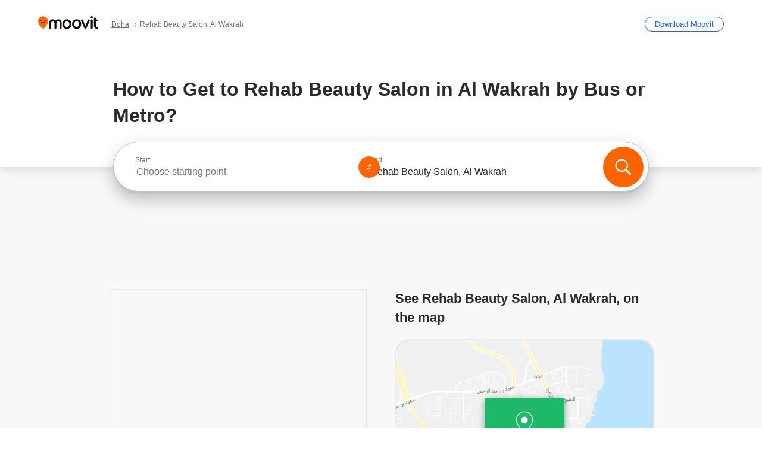

--- FILE ---
content_type: text/html; charset=utf-8
request_url: https://moovitapp.com/index/en/public_transit-Rehab_Beauty_Salon-Doha-site_144396615-5877
body_size: 66497
content:
<!doctype html>
<html class="no-js" lang="en-QA" dir="ltr"><head><title>How to Get to Rehab Beauty Salon in Al Wakrah by Bus or Metro?</title><meta charSet="utf-8"/><meta http-equiv="x-ua-compatible" content="ie=edge"/><meta name="viewport" content="width=device-width,minimum-scale=1,initial-scale=1"/><meta property="og:url" content="https://moovitapp.com/index/en/public_transit-Rehab_Beauty_Salon-Doha-site_144396615-5877"/><meta property="og:title" content="How to Get to Rehab Beauty Salon in Al Wakrah by Bus or Metro?"/><meta property="og:description" content="Moovit helps you to find the best routes to Rehab Beauty Salon using public transit and gives you step by step directions with updated schedule times for bus or metro in Al Wakrah."/><meta property="og:type" content="article"/><meta property="og:locale" content="en"/><script src="https://cdn.cookielaw.org/scripttemplates/otSDKStub.js" data-document-language="true" type="text/javascript" charSet="UTF-8" data-domain-script="b286b1e1-23c0-48c5-9ed8-6f747ec441a0"></script><script id="boot-script-config" type="application/json">{"seoType":"Destinations","isMobile":false,"abTestId":null}</script><link rel="preload" as="script" href="https://appassets.mvtdev.com/index/public-transit-resources/V10/bootScript.474da30f93d59504849b.js"/><script src="https://appassets.mvtdev.com/index/public-transit-resources/V10/bootScript.474da30f93d59504849b.js"></script><script>
    dataLayer = [{
  "CountryName": "Qatar",
  "MetroName": "Doha",
  "MetroId": "5877",
  "PageId": "site_144396615",
  "POIType": "site",
  "Wiki": "No",
  "PageLanguage": "en",
  "Property": "SEO",
  "SEOType": "Destinations",
  "HasImage": "Only_WEBP",
  "HasStations": "Yes",
  "NoIndex": "No",
  "CityName": "Al Wakrah",
  "SiteVersion": "4.282.0",
  "CategoryEnglishName": "shopping",
  "CategoryParentName": "shop",
  "CategoryIsPhysical": "No",
  "isComingSoonPage": false,
  "LastUpdate": "2026-01-17T11:45:01.363Z",
  "TTCount": 2,
  "SupportedTTCount": 2,
  "FAQsCount": 2,
  "ClosestStationsCount": 3,
  "CummunityStopPhoto": "No",
  "POIName": "Rehab Beauty Salon, Al Wakrah",
  "AgencyID": "1497526,3289161",
  "AgencyName": "مواصلات Mowasalat (Karwa),مترولينك Metrolink",
  "Ticketing": "No",
  "FareType": "None"
}];
    dataLayer.push({UserStatus: window.userStatus});
    isMobile = false;
    isRtl = false;
   </script><script async="">
  function sendPageLoadTimeToGA() {
    var performance = window.performance || window.msPerformance || window.webkitPerformance;
    var pageEnd = performance.mark('pageEnd');
      if (!pageEnd || !pageEnd.startTime) {
        return;
      }
      var loadTime = pageEnd.startTime / 1000;
      if (loadTime > 0) {
       window.dataLayer.push({
       event: 'web-vitals',
       event_category: 'Web Vitals',
       event_action: 'pageLoadTime',
       event_value: loadTime
     })
    }
  }
  window.addEventListener('load', function() {
    sendPageLoadTimeToGA();
  });
      </script><script async="">
            (function(w,d,s,l,i){w['global'] = d; w[l]=w[l]||[];w[l].push({'gtm.start':
            new Date().getTime(),event:'gtm.js'});var f=d.getElementsByTagName(s)[0],
            j=d.createElement(s),dl=l!='dataLayer'?'&l='+l:'';j.defer=true;j.rel='preconnect';j.src=
            'https://analytics.moovitapp.com/gtm.js?id='+i+dl;f.parentNode.insertBefore(j,f);
        })(window,document,'script','dataLayer','GTM-KLB29J8L');</script><link rel="canonical" href="https://moovitapp.com/index/en/public_transit-Rehab_Beauty_Salon-Doha-site_144396615-5877"/><link rel="alternate" href="https://moovitapp.com/index/en/public_transit-Rehab_Beauty_Salon-Doha-site_144396615-5877" hrefLang="en-QA"/><link rel="alternate" href="https://moovitapp.com/index/ar/%D8%A7%D9%84%D9%86%D9%82%D9%84_%D8%A7%D9%84%D8%B9%D8%A7%D9%85-Rehab_Beauty_Salon-Doha-site_144396615-5877" hrefLang="ar-QA"/><link rel="alternate" href="https://moovitapp.com/index/en/public_transit-Rehab_Beauty_Salon-Doha-site_144396615-5877" hrefLang="en"/><link rel="alternate" href="https://moovitapp.com/index/ar/%D8%A7%D9%84%D9%86%D9%82%D9%84_%D8%A7%D9%84%D8%B9%D8%A7%D9%85-Rehab_Beauty_Salon-Doha-site_144396615-5877" hrefLang="ar"/><link href="https://appassets.mvtdev.com/index/public-transit-resources/img/favicons/moovit_16.png" rel="icon" sizes="16x16"/><link href="https://appassets.mvtdev.com/index/public-transit-resources/img/favicons/moovit_32.png" rel="icon" sizes="32x32"/><link href="https://appassets.mvtdev.com/index/public-transit-resources/img/favicons/moovit_152.png" rel="icon" sizes="152x152"/><link href="https://appassets.mvtdev.com/index/public-transit-resources/img/favicons/home_screen_152.png" rel="apple-touch-icon-precomposed"/><script>window.ayData = {adUnitPageType: 'poi', UserStatus: typeof window !== 'undefined' && window.userStatus ? window.userStatus : undefined};</script><script async="" src="https://qpZRpQQ5gX7FFFedb.ay.delivery/manager/qpZRpQQ5gX7FFFedb" type="text/javascript" referrerPolicy="no-referrer-when-downgrade"></script><script id="gpt-content">
        let wereAdsInitialized = false;
        window.initializeAds = () => {
            if (wereAdsInitialized){
                return;
            }
            wereAdsInitialized = true;
            window.googletag = window.googletag || {};
            googletag.cmd = googletag.cmd || [];
            googletag.cmd.push(function() {
                googletag.pubads().setTargeting('MetroId', '5877');
            });
      }</script><style>
    :root {
        --light-on-dark-header-logo: url(/index/public-transit-resources/img/moovit_logo_white_full.svg);
        --banner-cta-color: #ce4910;
        --brand-color: #F0500C;
        --banner-border-gradient-color-1: #ffa266;
        --banner-border-gradient-color-2: #ff6400;
        --banner-bg-color: #e9e9e9;
        --main-link-color: #1a65e5;
        --main-link-hover-color: #2e79f9;
        --link-on-dark-color: #499df2;
        --link-on-mid-color: #0b0bd3;
        --input-label-color: #1a65e5;
        --button-on-dark-color: #0078d6;
        --button-on-dark-hover-color: #148cea;
        --button-on-light-color: #1a65e5;
        --button-on-light-hover-color: #2e79f9;
        --banner-phone-svg: no-repeat url(/index/public-transit-resources/img/banners/phone-route.svg) center top / 100%;
        --button-cta-color: #CE4910;
        --icons-sprite: url(https://appassets.mvtdev.com/index/public-transit-resources/img/sprite.css.svg);
        --badges-sprite: url(https://appassets.mvtdev.com/index/public-transit-resources/img/badges.png);
        --icon-tt-bus: url(/index/public-transit-resources/img/transit-types/bus.svg);
        --icon-tt-cablecar: url(/index/public-transit-resources/img/transit-types/cablecar.svg);
        --icon-tt-ferry: url(/index/public-transit-resources/img/transit-types/ferry.svg);
        --icon-tt-funicular: url(/index/public-transit-resources/img/transit-types/funicular.svg);
        --icon-tt-gondola: url(/index/public-transit-resources/img/transit-types/gondola.svg);
        --icon-tt-metro: url(/index/public-transit-resources/img/transit-types/metro.svg);
        --icon-tt-rail: url(/index/public-transit-resources/img/transit-types/rail.svg);
        --icon-tt-subway: url(/index/public-transit-resources/img/transit-types/subway.svg);
        --icon-tt-tram: url(/index/public-transit-resources/img/transit-types/tram.svg);
        --icon-tt-walking: url(/index/public-transit-resources/img/transit-types/walking.svg);
        --icon-gs-bus: url(/index/public-transit-resources/img/general-stations/bus.png);
        --icon-gs-cablecar: url(/index/public-transit-resources/img/general-stations/cablecar.png);
        --icon-gs-doubledecker: url(/index/public-transit-resources/img/general-stations/doubledecker.png);
        --icon-gs-ferry: url(/index/public-transit-resources/img/general-stations/ferry.png);
        --icon-gs-funicular: url(/index/public-transit-resources/img/general-stations/funicular.png);
        --icon-gs-gondola: url(/index/public-transit-resources/img/general-stations/gondola.png);
        --icon-gs-metro: url(/index/public-transit-resources/img/general-stations/metro.png);
        --icon-gs-rail: url(/index/public-transit-resources/img/general-stations/rail.png);
        --icon-gs-subway: url(/index/public-transit-resources/img/general-stations/subway.png);
        --icon-gs-tram: url(/index/public-transit-resources/img/general-stations/tram.png);
        --icon-gs-trolleybus: url(/index/public-transit-resources/img/general-stations/trolleybus.png);
    }
</style><style>.flex-row{display:flex}.flex-col{display:flex;flex-direction:column}.util-link-button{color:#1a65e5;text-decoration:underline;border:none;cursor:pointer;padding:0;margin:0;font:inherit;outline:0;background:0 0}.hide-scroll{overflow:hidden}.ads-mrec{margin:58px 0;background-color:#f8f8f8;border:1px solid #e6e6e6;height:332px}.ads-mrec{display:flex;justify-content:center;align-items:center}.ads-mrec .gpt-ad{margin:40px auto;width:100%;display:block}.ads-mrec .gpt-ad div{width:fit-content!important;height:fit-content!important;margin:auto;display:block!important}.gpt-ad.hide,.interstial-ad-slot{display:none}.top-ads{margin:16px auto;display:flex;justify-content:center}.top-ads .gpt-ad{width:fit-content}.mobile-banner-ad{background-color:#fff;max-height:320px;overflow:hidden;height:300px}.mobile-banner-ad{display:flex;justify-content:center;align-items:center}.mobile-banner-ad .gpt-ad{margin:auto;padding:4px;background-color:#f8f8f8;border-radius:2px}.first-column.monetization-ads,.second-column.monetization-ads{padding:24px 0 0}.header-sticky-ad{top:0;z-index:10;width:100%;background-color:#f8f8f8;border-bottom:1px solid #ddd;height:62px;-webkit-position:sticky;-moz-position:sticky;-ms-position:sticky;-o-position:sticky;position:sticky}.header-sticky-ad{display:flex;justify-content:center;align-items:center}.header-sticky-ad [id=div-gpt-ad-banner]{border:5px solid #f8f8f8}.sticky-items{z-index:100;position:fixed;bottom:0;width:100%;display:flex;flex-direction:column;align-items:center}.content-wrapper .first-column>:first-child.ads-mrec{margin-top:0}#onetrust-consent-sdk{z-index:9999999999;position:relative}#onetrust-consent-sdk .onetrust-pc-dark-filter{backdrop-filter:blur(10px);-webkit-backdrop-filter:blur(10px)}.promotion-popup{position:fixed;height:100%;top:0;left:0;width:100%;z-index:100000;background:rgba(0,0,0,.6509803922)}.popup-card{position:fixed;top:calc(50% - 37.5vw);left:12.5vw;width:75vw;min-height:75vw;background-color:#fff;flex-direction:column;padding:30px 25px;border-radius:20px;box-shadow:0 -4px 12px 0 rgba(0,0,0,.1)}.popup-card{display:flex;justify-content:center;align-items:center}.popup-card span{font-size:1.1176470588rem;font-weight:600;margin:0 16px;text-align:center}.popup-card .app-icon,.popup-card .btn-container.store-link,.popup-card span{margin-bottom:16px}.popup-card .close-popup{background:0 0;position:absolute;top:20px;right:20px;height:11px;width:11px;background:url(https://appassets.mvtdev.com/index/public-transit-resources/img/close.svg) no-repeat center/contain}.popup-card .close-popup.animated{opacity:0;animation:fade-in .5s 2s forwards}.popup-card .btn-container.mobile-site-link button{font-weight:500}.popup-card .btn-container.store-link a,.popup-card .btn-container.store-link button{background:#0278d6;margin:0;font-weight:500;font-size:1rem;border-radius:5px;min-height:40px;color:#fff;width:212px;padding:12px 18px;line-height:1;text-decoration:none}.popup-card .btn-container.mobile-site-link a{background:0 0;color:#696a6f;font-size:.5882352941rem;z-index:100;text-decoration:none}.popup-card .btn-container.mobile-site-link a{display:flex;justify-content:center;align-items:center}.popup-card .btn-container.mobile-site-link a .arrow{width:7px;height:7px;margin:0;background:url(https://appassets.mvtdev.com/index/public-transit-resources/img/arrow_gray.svg) no-repeat center/15px 15px}html[dir=rtl] .popup-card .btn-container.mobile-site-link a .arrow{padding-right:20px;transform:rotateZ(180deg)}html[dir=ltr] .popup-card .btn-container.mobile-site-link a .arrow{padding-left:20px}.selected-icon-test .selected-icon{animation:icon-shake 2s cubic-bezier(.15,0,0,1) .2s infinite;align-self:center;margin:0 8px}.selected-icon-test .selected-icon{width:24px;height:24px}@keyframes icon-shake{0%,24%{transform:translateY(0) rotate(0) scale(1,1)}19%,5%{transform:translateY(-7%) rotate(8deg) scale(1.05,1.05)}12%{transform:translateY(-7%) rotate(-8deg) scale(1.02,1.02)}}.selected-icon-test .popup-card .btn-container.store-link a,.selected-icon-test .popup-card .btn-container.store-link button{flex:1}.selected-icon-test .popup-card .btn-container.store-link button:last-child{display:flex;justify-content:center;align-items:center}@keyframes fade-in{100%{opacity:1;visibility:visible}}.promotion-popup.system{display:flex;align-items:center}.promotion-popup.system .popup-card{padding:0;min-height:125px;top:auto}.promotion-popup.system .popup-card .close-popup{top:10px;right:10px;width:12px;height:12px}.promotion-popup.system .popup-card .btn-container.mobile-site-link a{color:#fff;font-size:10px;position:absolute;display:flex;font-weight:400;bottom:-25px}html[dir=ltr] .promotion-popup.system .popup-card .btn-container.mobile-site-link a{right:0}html[dir=rtl] .promotion-popup.system .popup-card .btn-container.mobile-site-link a{left:0}.promotion-popup.system .popup-card .btn-container.mobile-site-link a .arrow{border-bottom:none;padding:10px;background:url(https://appassets.mvtdev.com/index/public-transit-resources/img/arrow_white.svg) no-repeat center/8px 8px}.promotion-popup.system.ios .popup-card .text-better-title{margin:0;padding:21px 28px;text-align:center;border-bottom:2px solid #f2f2f2;font-size:1rem;width:100%}.promotion-popup.system.ios .popup-card .btn-container.store-link{margin-bottom:0}.promotion-popup.system.ios .popup-card .btn-container.store-link a,.promotion-popup.system.ios .popup-card .btn-container.store-link button{background:0 0;font-weight:600;color:#007aff;padding:0;font-size:1rem}.promotion-popup.system.android .popup-card{border-radius:4px;min-height:119px}.promotion-popup.system.android .popup-card .text-better-title{margin:0;padding:20px 16px;text-align:left;font-size:.9411764706rem;color:rgba(0,0,0,.87);font-weight:400;line-height:1.5;letter-spacing:.0088235294rem}.promotion-popup.system.android .popup-card .btn-container.mobile-site-link{letter-spacing:.37px}.promotion-popup.system.android .popup-card .btn-container.store-link{display:flex;flex-grow:1;margin-bottom:4px;align-self:end;padding:0 13px;max-width:100%}.promotion-popup.system.android .popup-card .btn-container.store-link a,.promotion-popup.system.android .popup-card .btn-container.store-link button{text-align:end;text-transform:uppercase;background:0 0;font-weight:700;align-self:end;color:#007aff;min-height:36px;padding:0;font-size:.8235294118rem;line-height:1.14;letter-spacing:1.25px}.promotion-popup.system.android.map-popup .popup-card{box-shadow:0 11px 15px -7px rgba(0,0,0,.2),0 9px 46px 8px rgba(0,0,0,.12),0 24px 38px 3px rgba(0,0,0,.14);align-items:initial}.promotion-popup.system.android.map-popup .popup-card .text-better-title{text-align:start;padding:18px 16px;font-size:1.1764705882rem;color:#000;font-weight:500}.promotion-popup.system.android.map-popup .popup-card .btn-container.store-link{padding:0 5px}.promotion-popup.system.android.map-popup .popup-card .btn-container.store-link a,.promotion-popup.system.android.map-popup .popup-card .btn-container.store-link button{font-size:.8235294118rem;width:fit-content}.promotion-popup.system.android.map-popup .popup-card .btn-container.store-link a:first-child,.promotion-popup.system.android.map-popup .popup-card .btn-container.store-link button:first-child{font-weight:500;color:#666;margin:0 12px}.promotion-popup.system.android.map-popup .popup-card .btn-container.store-link a:last-child,.promotion-popup.system.android.map-popup .popup-card .btn-container.store-link button:last-child{font-weight:700;color:#1a65e5;margin:0 8px}.promotion-popup.system.android.map-popup .popup-card .btn-container.store-link a:last-child{display:flex;flex-direction:column;justify-content:center;padding-bottom:1px}.promotion-popup.system.ios.map-popup .popup-card{min-height:102px}.promotion-popup.system.ios.map-popup .popup-card .text-better-title{font-size:1rem;color:#000}.promotion-popup.system.ios.map-popup .popup-card .btn-container.store-link{display:flex;width:100%}.promotion-popup.system.ios.map-popup .popup-card .btn-container.store-link a,.promotion-popup.system.ios.map-popup .popup-card .btn-container.store-link button{width:fit-content;flex-grow:1;font-size:1rem}.promotion-popup.system.ios.map-popup .popup-card .btn-container.store-link a:first-child,.promotion-popup.system.ios.map-popup .popup-card .btn-container.store-link button:first-child{color:#666;font-weight:400}html[dir=rtl] .promotion-popup.system.ios.map-popup .popup-card .btn-container.store-link a:first-child,html[dir=rtl] .promotion-popup.system.ios.map-popup .popup-card .btn-container.store-link button:first-child{border-left:2px solid #f2f2f2}html[dir=ltr] .promotion-popup.system.ios.map-popup .popup-card .btn-container.store-link a:first-child,html[dir=ltr] .promotion-popup.system.ios.map-popup .popup-card .btn-container.store-link button:first-child{border-right:2px solid #f2f2f2}.promotion-popup.system.ios.map-popup .popup-card .btn-container.store-link a:last-child,.promotion-popup.system.ios.map-popup .popup-card .btn-container.store-link button:last-child{font-weight:700;color:#007aff}.promotion-popup.system.ios.map-popup .popup-card .btn-container.store-link a{display:flex;align-items:center;justify-content:center}.promotion-popup.map-popup.useapp-container.returning-users-test-design.android .popup-card,.promotion-popup.map-popup.useapp-container.returning-users-test-design.ios .popup-card{border-radius:20px;padding:18px 24px;align-items:center;position:relative;display:flex;flex-direction:column}.promotion-popup.map-popup.useapp-container.returning-users-test-design.android .popup-card .popup-icon-container,.promotion-popup.map-popup.useapp-container.returning-users-test-design.ios .popup-card .popup-icon-container{width:100%}.promotion-popup.map-popup.useapp-container.returning-users-test-design.android .popup-card .popup-icon-container,.promotion-popup.map-popup.useapp-container.returning-users-test-design.ios .popup-card .popup-icon-container{display:flex;justify-content:center;align-items:center}.promotion-popup.map-popup.useapp-container.returning-users-test-design.android .popup-card .popup-icon-container img,.promotion-popup.map-popup.useapp-container.returning-users-test-design.ios .popup-card .popup-icon-container img{margin-bottom:20px}.promotion-popup.map-popup.useapp-container.returning-users-test-design.android .popup-card .btn-container.store-link,.promotion-popup.map-popup.useapp-container.returning-users-test-design.ios .popup-card .btn-container.store-link{width:100%;height:40px;padding:0;margin-bottom:6px}.promotion-popup.map-popup.useapp-container.returning-users-test-design.android .popup-card .btn-container.store-link a,.promotion-popup.map-popup.useapp-container.returning-users-test-design.android .popup-card .btn-container.store-link button,.promotion-popup.map-popup.useapp-container.returning-users-test-design.ios .popup-card .btn-container.store-link a,.promotion-popup.map-popup.useapp-container.returning-users-test-design.ios .popup-card .btn-container.store-link button{height:44px}.promotion-popup.map-popup.useapp-container.returning-users-test-design.android .popup-card .btn-container.store-link a:first-child,.promotion-popup.map-popup.useapp-container.returning-users-test-design.android .popup-card .btn-container.store-link button:first-child,.promotion-popup.map-popup.useapp-container.returning-users-test-design.ios .popup-card .btn-container.store-link a:first-child,.promotion-popup.map-popup.useapp-container.returning-users-test-design.ios .popup-card .btn-container.store-link button:first-child{color:#007aff}.promotion-popup.map-popup.useapp-container.returning-users-test-design.android .popup-card .btn-container.store-link .generic-button,.promotion-popup.map-popup.useapp-container.returning-users-test-design.ios .popup-card .btn-container.store-link .generic-button{align-self:unset;width:100%;text-align:center;margin:0;background-color:#1a65e5;color:#fff;font-size:.8235294118rem;line-height:1.0588235294rem;font-weight:400}.promotion-popup.map-popup.useapp-container.returning-users-test-design.android .popup-card .popup-desc,.promotion-popup.map-popup.useapp-container.returning-users-test-design.ios .popup-card .popup-desc{margin:0 0 24px 0;font-weight:400;width:100%;border:none;text-align:center;font-size:.9411764706rem;line-height:1.2941176471rem}.promotion-popup.map-popup.useapp-container.returning-users-test-design.android .popup-card .text-better-title,.promotion-popup.map-popup.useapp-container.returning-users-test-design.ios .popup-card .text-better-title{font-size:.9411764706rem;line-height:1.2941176471rem;padding:0 0 4px 0;border:none;font-weight:700}.promotion-popup.map-popup.useapp-container.returning-users-test-design.android .popup-card .btn-container.store-link .store-link-button{text-transform:unset}.promotion-popup.map-popup.useapp-container.returning-users-test-design.no-exit .popup-card .btn-container.store-link button:first-child.close-popup{display:none}.side-btn{color:#fff;font-size:.8235294118rem;font-weight:700;padding:12px 18px;border-radius:1000px 0 0 1000px;position:fixed;bottom:360px;z-index:99999}html[dir=ltr] .side-btn{right:0}html[dir=rtl] .side-btn{left:0}html[dir=rtl] .side-btn{border-radius:0 1000px 1000px 0}.side-btn.line-banner{background:#1a65e5}.side-btn.poi-banner{background:#1a65e5}.side-btn{padding:12px 22px 12px 18px;transform:translateX(8px)}html[dir=rtl] .side-btn{padding:12px 18px 12px 22px;transform:translateX(-8px)}.loader-lean{display:block;padding:50px;background:rgba(255,255,255,.9019607843);position:fixed;z-index:999999;left:0;top:34%;right:0;margin:auto;width:fit-content;border-radius:15px}.loader-inner{border:7px solid #ddd;border-top:7px solid #ff6400;border-radius:50%;width:50px;height:50px;animation:spin .8s linear infinite}@keyframes spin{0%{transform:rotate(0)}100%{transform:rotate(360deg)}}.show-loader{display:flex}.hide-loader{display:none}.store-link-button.button-disabled{background:#d8d8d8!important}.centered-loader-container{height:100%;width:100%;display:flex;justify-content:center;align-items:center;position:absolute;left:0;top:0}*,::after,::before{box-sizing:inherit}::-moz-selection,::selection{background:#bdc3c7}input:-webkit-autofill,input:-webkit-autofill:focus,select:-webkit-autofill,textarea:-webkit-autofill{box-shadow:0 0 0 100px #fff inset}::-webkit-scrollbar{height:3px;width:6px}::-webkit-scrollbar-track{background-color:#d9dcde}::-webkit-scrollbar-thumb{background-color:#a7a8aa}::placeholder{color:#6e7072}::-webkit-input-placeholder{color:#6e7072}.clearfix::after,.clearfix::before{content:" ";display:table}.clearfix::after{clear:both}.mobile{display:none}button,input{-webkit-appearance:none;-moz-appearance:none;appearance:none;border:none}button:focus,input:focus{box-shadow:none}button{cursor:pointer}button,input,textarea{font-size:.7843117647rem}input:focus{outline:0}ul{margin:0;padding:0}li{list-style:none}html{-ms-text-size-adjust:100%;-webkit-text-size-adjust:100%;font-size:106.25%}@supports (font:-apple-system-body){html{font:-apple-system-body}}html[dir=ltr] body,html[dir=ltr] input[type=text]{font-family:Roboto,-apple-system,BlinkMacSystemFont,sans-serif}html[dir=rtl] body,html[dir=rtl] input[type=text]{font-family:"open sans hebrew",sans-serif}html[lang=he] .body-wrapper,html[lang=he] .body-wrapper *{font-family:Rubik,-apple-system,BlinkMacSystemFont,"Segoe UI",Roboto,sans-serif!important}html[lang=he] .body-wrapper .review-text{font-family:PublicSans,-apple-system,BlinkMacSystemFont,"Segoe UI",Roboto,sans-serif!important}body,html{box-sizing:border-box;-moz-box-sizing:border-box;-webkit-box-sizing:border-box}body{background:#fff;color:#292a30;margin:0;font-family:arial,helvetica,sans-serif;font-size:.9411764706rem}@supports (font:-apple-system-body){body{font-size:inherit}}.disabled-body-scroll{overflow:hidden}a{transition:color .3s,background-color .3s}.backdrop{background:rgba(0,0,0,.5);height:100vh;left:0;position:fixed;top:0;width:100%;z-index:1000}.app-button{cursor:pointer;display:inline-block;width:90px}.app-button img{height:auto;width:100%}html[dir=ltr] .app-button:first-child{margin-right:5px}html[dir=rtl] .app-button:first-child{margin-left:5px}.action-button{background:var(--button-on-light-color);border-radius:2px;color:#fff;display:inline-block;font-size:.7647058824rem;text-decoration:none;padding:8px 16px;transition:background .2s}.action-button:hover{background:var(--button-on-light-hover-color)}.generic-button{text-decoration:none;padding:10px 10px;font-weight:500;border-radius:4px;margin:15px auto;text-align:center;font-size:.8823529412rem;box-shadow:0 1px 2px rgba(0,0,0,.33)}.generic-button.blue-button{background-color:var(--button-on-light-color);color:#fff;font-size:.9411764706rem;padding:13px 16px}.generic-button.green-button{background-color:#1db969;color:#fff}.generic-button:focus{outline-width:2px;outline-style:solid;outline-color:#031926}.sticky-wrapper{position:-webkit-sticky;position:sticky;top:0;z-index:11}.sticky-wrapper.no-sticky{position:relative}.btn-site-container.mobile-site-link{display:flex;justify-content:center}.btn-site-container.mobile-site-link a{color:#696a6f;font-size:.7647058824rem;display:flex;font-weight:400;margin-top:15px;text-decoration:none}.btn-site-container.mobile-site-link a .arrow{border-bottom:none;padding:8px;background:url(https://appassets.mvtdev.com/index/public-transit-resources/img/arrow_gray.svg) no-repeat center/8px 8px}.body-wrapper{background:#f8f8f8;min-height:calc(100vh - 158px);position:relative}.body-wrapper #search-scroll-anchor{position:absolute;z-index:-1;visibility:hidden}.body-wrapper.coming-soon{min-height:initial}.body-wrapper.coming-soon .map{padding:44px 24px 26px}.shadow{box-shadow:0 0 4px 1px rgba(0,0,0,.2)}.hidden{display:none}#skip-to-content{height:1px;position:absolute;width:1px;color:inherit;text-decoration:none;background-color:#efefef;overflow:hidden}#skip-to-content:focus{height:auto;position:fixed;width:auto;top:65px;z-index:9999;padding:5px}html[dir=ltr] #skip-to-content:focus{left:25px}html[dir=rtl] #skip-to-content:focus{right:25px}body.distribusion-widget-displayed .bannerAd{z-index:999}.advertiser-title,div.bannerAd{position:fixed;bottom:0;width:100%;height:60px;border-top:1px solid #ecf0f1;background:#f8f8f8;z-index:9999}.advertiser-title,div.bannerAd{display:flex;justify-content:center;align-items:center}.advertiser-title{left:0;right:0;height:16px;bottom:60px;color:#696a6f;padding-top:5px;font-size:.6470588235rem;text-transform:uppercase;font-weight:800}.advertiser-title~.bannerAd{border-top:none}.mv-script-loader{z-index:99999;position:fixed;top:0;left:0;width:100%;height:100%;background:#fff}.lang-bar{display:flex}.lang-bar li a{display:block;width:42px;line-height:20px;text-align:center;color:#737578;text-decoration:none;font-size:.8235294118rem;border:1px solid #737578;border-radius:2px}html[dir=ltr] .lang-bar li:not(:last-of-type) a{margin-right:8px}html[dir=rtl] .lang-bar li:not(:last-of-type) a{margin-left:8px}header{border-bottom:1px solid rgba(0,0,0,.15);background:#fff;height:80px;position:relative;width:100%}header.old-hero-section-design{background:#001926}header .header-container{width:100%;display:flex;justify-content:space-between;align-items:center}header .logo-container{display:flex;align-items:center}header .logo{cursor:pointer}header .logo span{width:100%;height:100%}header .logo img{width:101px;height:auto}header .branch-indication{font-size:12px;margin-inline-start:12px}header.blur-filter{z-index:1}header .breadcrumbs-wrapper{padding:0 1.1764705882rem;flex-grow:1}header .breadcrumbs-wrapper li>a,header .breadcrumbs-wrapper li>span{font-size:.7058823529rem;color:#737578}header .btn-container button{background:var(--button-on-light-color);margin:0;color:#fff;border-radius:5px;font-weight:700;font-size:.8235294118pxrem;text-transform:capitalize;padding:10px 12px;line-height:1;width:max-content;min-width:181px;height:36px}.faq{background:#fff;padding:30px}.faq .faq-section{border-bottom:1px solid #ddd;font-size:.8235294118rem;margin-bottom:23px;color:rgba(41,42,48,.83)}.faq .faq-section:first-child h3{margin-top:0}.faq .faq-section:last-child{border-bottom:none;margin-bottom:0}.faq .faq-section:last-child .answer{margin-bottom:0}.faq .faq-section .question{font-size:.9411764706rem;margin-bottom:7px;margin-top:3px}.faq .faq-section .answer{position:relative;margin:8px 0 20px}.faq .faq-section .answer.multi br{display:block;content:"";height:8px}.faq .faq-section .answer.multi br:first-of-type{height:0}.faq .faq-section .answer.stations-on-street-faq-answer{margin-bottom:0}.faq .faq-section .more-details-link{display:block;color:var(--main-link-color);margin:1em 0}.faq .faq-section.stations-faq .answer,.faq .faq-section.stations-faq li{margin-bottom:8px}.faq .faq-section.stations-faq ul{margin-bottom:20px}.faq .faq-section .intersections-list{margin-top:8px;list-style:none}.faq .faq-section .intersections-list li{margin-bottom:4px;padding-inline-start:8px}.faq .faq-section .intersections-list li::before{content:"-";color:rgba(41,42,48,.83);padding-inline-end:8px}.faq .faq-section .stations-list{display:flex;flex-direction:column;gap:8px;margin:8px 0 20px}.faq a,.faq button{background:0 0;text-decoration:underline rgba(41,42,48,.83);color:rgba(41,42,48,.83)}.breadcrumbs-wrapper{overflow:hidden;position:relative}.breadcrumbs{margin:0;padding:0}.breadcrumbs.sitemap{margin:22px 0 15px}.breadcrumbs li{overflow:hidden;text-overflow:ellipsis;white-space:nowrap}.breadcrumbs li a{position:relative;transition:all .3s;margin:2px;text-decoration:underline;color:#6e7072}html[dir=ltr] .breadcrumbs li a{padding-right:.3529411765rem}html[dir=rtl] .breadcrumbs li a{padding-left:.3529411765rem}.breadcrumbs li a:active{outline:0}.breadcrumbs li a::after{background:var(--icons-sprite) -7.2941176471rem -4.1176470588rem no-repeat;background-size:9.2941176471rem;content:"";display:inline-block;height:.4705882353rem;position:relative;top:.2352941176rem;width:.2352941176rem}html[dir=ltr] .breadcrumbs li a::after{right:-.1176470588rem}html[dir=rtl] .breadcrumbs li a::after{left:-.1176470588rem}html[dir=ltr] .breadcrumbs li a::after{transform:translateY(-50%)}html[dir=rtl] .breadcrumbs li a::after{transform:translateY(-50%) scaleX(-1)}.breadcrumbs li a:hover{color:#292a30}.breadcrumbs li a:focus{margin:2px}.breadcrumbs li a span{text-decoration:underline;color:#6e7072}html[dir=ltr] .breadcrumbs li a span{padding-right:.3529411765rem}html[dir=rtl] .breadcrumbs li a span{padding-left:.3529411765rem}.breadcrumbs li:last-child a{pointer-events:none;text-decoration:none}html[dir=ltr] .breadcrumbs li:last-child a{padding-right:0}html[dir=rtl] .breadcrumbs li:last-child a{padding-left:0}.breadcrumbs li:last-child a::after{display:none}.breadcrumbs li:last-child a span{text-decoration:none}.content-section{padding-bottom:47px}.content-section.maps{background:#f8f8f8}.content-section.metro{padding-bottom:0}.content-section .content-wrapper>.title{display:block;font-size:.9411764706rem;font-weight:500;line-height:1.2;margin-top:48px;width:calc(50% - 14px)}.content-section .get-directions-btn.mobile{display:none}.content-wrapper{margin:0 auto;max-width:1200px;padding:0 24px}.content-wrapper .show-more-btn-d,.content-wrapper .show-more-btn-m{background-color:#fff;width:100%;display:flex;align-items:center;font-size:.8235294118rem}.content-wrapper .show-more-btn-d::after,.content-wrapper .show-more-btn-m::after{content:none}.content-wrapper .show-more-btn-d span,.content-wrapper .show-more-btn-m span{color:var(--main-link-color);text-decoration:underline;cursor:pointer}.content-wrapper .show-more-btn-d span:hover,.content-wrapper .show-more-btn-m span:hover{color:#095cc0}.full-column{padding:48px 0 0;float:left;width:100%}.breadcrumbs~.full-column{padding-top:0}html[dir=ltr] .full-column{float:left}html[dir=rtl] .full-column{float:right}.first-column,.second-column{padding:48px 0 0;width:50%}.breadcrumbs~.first-column,.breadcrumbs~.second-column{padding-top:0}.single-column{padding:48px 0 0;width:100%}.info-text{margin:0}.info-text p{color:#525357}.info-text span:last-of-type:after{content:""}.info-poi .info-text{margin-top:10px;margin-bottom:10px}.info-poi .info-text:first-child{margin-top:0}.info-poi .info-text:last-child{margin-bottom:0}.info-text.info-text-cut.expanded .info-text-undercut{opacity:0}.info-text.info-text-cut.expanded .info-text-undercut.visible{display:inline;-webkit-animation:fadeIn .6s;-webkit-animation-fill-mode:forwards;animation:fadeIn .6s;animation-fill-mode:forwards}.info-wrapper{padding-top:20px}html[dir=ltr] .info-wrapper.first-column{float:left}html[dir=rtl] .info-wrapper.first-column{float:right}html[dir=ltr] .info-wrapper.first-column{padding-right:24px}html[dir=rtl] .info-wrapper.first-column{padding-left:24px}html[dir=ltr] .info-wrapper.second-column{float:right}html[dir=rtl] .info-wrapper.second-column{float:left}html[dir=ltr] .info-wrapper.second-column{padding-left:24px}html[dir=rtl] .info-wrapper.second-column{padding-right:24px}.info-wrapper .name-hidden{height:0;overflow:hidden;width:0}.info-wrapper .events-promo,.info-wrapper .info-container,.info-wrapper .store-promo{background:#fff;margin-bottom:36px;padding:30px;font-size:.8235294118rem}.info-wrapper .events-btn{background:var(--main-link-color);border-radius:2px;color:#fff;display:inline-block;font-size:.9411764706rem;margin-top:12px;padding:9px 20px;text-decoration:none;transition:all .3s}.info-wrapper .events-btn:hover{background:#095cc0}.info-wrapper .store-promo .logo{width:120px}.info-wrapper .store-promo .text{margin-top:6px;margin-bottom:16px}.info-wrapper .store-promo .text a{color:#292a30}.info-wrapper .store-action-button{display:inline-block;max-width:135px;width:50%;background:0 0}html[dir=ltr] .info-wrapper .store-action-button:first-of-type{margin-right:10px}html[dir=rtl] .info-wrapper .store-action-button:first-of-type{margin-left:10px}.info-wrapper .store-action-button img{width:100%}.info-wrapper .store-action-button:focus{outline-width:3px;outline-style:solid}.info-wrapper .title{color:#292a30;display:block;font-size:.9411764706rem;font-weight:700;line-height:1.4;margin-bottom:14px;width:100%}.info-wrapper .title a{color:var(--main-link-color);text-decoration:none}.info-wrapper .offline-map{color:#292a30;font-weight:400;padding:10px 0 0}.info-wrapper .offline-map.title{margin-top:40px;font-size:1.4117647059rem}.info-wrapper .offline-map.subtitle{margin:0;text-decoration:underline;font-size:1.2941176471rem;color:#292a30}.info-wrapper .offline-map.subtitle a{color:#292a30}.info-wrapper .info-container .title{font-weight:600}.info-wrapper .info-container .title:first-child{margin-top:0}.info-wrapper .info-container.moovit-promo{margin-bottom:28px;padding-top:25px}.info-wrapper .info-container .info-section{border-top:1px solid #ccc;margin-top:24px;padding-top:27px}.info-wrapper .info-container .info-section .info-text-undercut{display:none}.info-wrapper .info-container .info-section:first-child{margin-top:0;padding-top:0;border-top:none}.info-wrapper .info-container .info-section:first-child .title{width:100%}.info-wrapper .info-container .info-section:first-child a::after{display:none}.info-wrapper .info-container .info-section .wiki-info+.info-section{border:none}.info-wrapper .info-container .info-section .wiki-link a{margin:20px 0 12px}.info-wrapper .info-container .info-section a,.info-wrapper .info-container .info-section button{color:rgba(41,42,48,.83);display:inline;font-size:.8235294118rem;background:0 0}.info-wrapper .info-container .info-section a:hover,.info-wrapper .info-container .info-section button:hover{color:#292a30}.info-wrapper .info-container .info-section a.info-expand,.info-wrapper .info-container .info-section button.info-expand{background:url(https://appassets.mvtdev.com/index/public-transit-resources/img/more.svg) no-repeat;background-size:contain;display:inline-block;height:10px;margin:0;width:18px}.info-wrapper .info-container .info-section a.info-expand:hover,.info-wrapper .info-container .info-section button.info-expand:hover{background:url(https://appassets.mvtdev.com/index/public-transit-resources/img/more_hover.svg) no-repeat;background-size:contain}.info-wrapper .info-container .info-section a{display:inline-block}.info-wrapper .info-container .title.has-icon::before{content:"";display:inline-block;height:20px;margin-right:2px;position:relative;top:-2px;vertical-align:bottom;width:20px}.info-wrapper .info-container .title.location-icon::before{content:url(https://appassets.mvtdev.com/index/public-transit-resources/img/location.svg)}.info-wrapper .info-container .subtitle{color:#737578;display:block;font-size:.8235294118rem;margin-bottom:8px}.info-wrapper .info-container .info-text{font-size:.8235294118rem;line-height:1.3;color:rgba(41,42,48,.83)}.info-wrapper .info-container .info-text p:first-child{margin-top:0}.info-wrapper .info-container .info-text p:last-child{margin-bottom:0}.info-wrapper .info-container .image-section{margin-top:13px}.info-wrapper .info-container .info-image{display:block;overflow:hidden;position:relative;height:300px;width:100%}html[dir=ltr] .info-wrapper .info-container .info-image{margin-right:16px}html[dir=rtl] .info-wrapper .info-container .info-image{margin-left:16px}html[dir=ltr] .info-wrapper .info-container .info-image:last-child{margin-right:0}html[dir=rtl] .info-wrapper .info-container .info-image:last-child{margin-left:0}.info-wrapper .info-container .info-image>img{height:100%;max-width:100%;width:auto;max-height:300px}html[dir=ltr] .lines-container .view-all,html[dir=ltr] .maps-container .view-all{text-align:right}html[dir=rtl] .lines-container .view-all,html[dir=rtl] .maps-container .view-all{text-align:left}.line-item,.map-item{position:relative;transition:all .3s}.line-item::after,.map-item::after{content:"";background:var(--icons-sprite) -189px 89.75% no-repeat;background-size:229px;display:block;pointer-events:none;position:absolute;top:50%;width:6px;height:12px;transition:all .3s}html[dir=ltr] .line-item::after,html[dir=ltr] .map-item::after{right:16px}html[dir=rtl] .line-item::after,html[dir=rtl] .map-item::after{left:16px}html[dir=ltr] .line-item::after,html[dir=ltr] .map-item::after{transform:translateY(-50%)}html[dir=rtl] .line-item::after,html[dir=rtl] .map-item::after{transform:translateY(-50%) scaleX(-1)}.line-item:last-of-type a,.map-item:last-of-type a{border:none}html[dir=ltr] .line-item:hover::after,html[dir=ltr] .map-item:hover::after{right:14px}html[dir=rtl] .line-item:hover::after,html[dir=rtl] .map-item:hover::after{left:14px}.line-item a,.line-item button,.map-item a,.map-item button{background:#fff;border-bottom:1px solid #ddd;display:table;min-height:64px;padding:16px 24px;text-decoration:none;width:100%}.line-item a:focus,.line-item button:focus,.map-item a:focus,.map-item button:focus{margin:2px}.line-item{text-decoration:none}.line-item .line-image-container,.line-item .line-title{display:table-cell;vertical-align:middle;width:1px}.line-item .line-title{color:#525357;width:100%;word-break:break-word}html[dir=ltr] .line-item .line-title{padding-left:24px}html[dir=rtl] .line-item .line-title{padding-right:24px}.line-item .line-image-container{white-space:nowrap}.map-item .map-image-container,.map-item .map-title{display:table-cell;vertical-align:middle;width:1px}.map-item .map-image{display:block;height:42px;white-space:nowrap;width:42px;background:no-repeat url(https://appassets.mvtdev.com/index/public-transit-resources/img/map-thumbs/map-thumbs.png);overflow:hidden;background-size:144.5px}.map-item .map-image.thumb-1{background-position:-3.1px 0}.map-item .map-image.thumb-2{background-position:-48.2px 0}.map-item .map-image.thumb-3{background-position:-93.3px 0}.map-item .map-image.thumb-4{background-position:-3.1px -45.1px}.map-item .map-image.thumb-5{background-position:-48.2px -45.1px}.map-item .map-image.thumb-6{background-position:-93.3px -45.1px}.map-item .map-image.thumb-7{background-position:-3.1px -90.2px}.map-item .map-image.thumb-8{background-position:-48.2px -90.2px}.map-item .map-image.thumb-9{background-position:-93.3px -90.2px}.map-item .map-image.thumb-10{background-position:-3.1px -135.3px}.map-item .map-title{color:#525357;width:100%;word-wrap:break-word}html[dir=ltr] .map-item .map-title{padding-left:24px}html[dir=rtl] .map-item .map-title{padding-right:24px}html[dir=ltr] .map-item .map-title:only-child{padding-left:0}html[dir=rtl] .map-item .map-title:only-child{padding-right:0}.content-section .coming-soon-wrapper{margin:0 auto;text-align:center;background-color:#f3f6f8;padding-top:47px}.content-section .coming-soon-wrapper .icon-container{background:url(https://appassets.mvtdev.com/index/public-transit-resources/img/wheel.gif) no-repeat;width:240px;height:190px;margin:0 auto;display:block;background-size:contain;text-align:center}.content-section .coming-soon-wrapper .support-link-wrapper{margin:0 auto;vertical-align:bottom;margin-top:390px;padding:0 30px;color:#737578;font-size:.8235294118rem}.content-section .coming-soon-wrapper .support-link-wrapper a{color:#0f70d1}.content-section .coming-soon-wrapper p{line-height:20px;max-width:430px;margin:6px auto;padding:0 30px;box-sizing:content-box}.content-section .coming-soon-wrapper h2{margin-bottom:0}.coming-soon-state{height:auto}.content-header{color:#6e7072;display:block;font-size:.9411764706rem;font-weight:700;margin:0;padding:36px 0 20px}.content-header.nearby-list{background:#fff;padding:20px 24px 0}.lines-wrapper .content-header{padding-top:20px}.content-header-sub{color:#6e7072}.sitemap-info-wrapper{width:100%}.sitemap-info-wrapper .info-container{background:#fff;padding:23px 28px 24px}.sitemap-info-wrapper .info-container .info-text{color:#525357;font-size:.8235294118rem;line-height:1.3}.content-section.master-index .links-wrapper .links-container{display:flex;flex-wrap:wrap}.content-section.master-index .links-wrapper .links-container li{width:40px;padding:3px 0;line-height:1;background-color:#fff;border:1px solid #bdc3c7;margin-bottom:10px;text-align:center}html[dir=ltr] .content-section.master-index .links-wrapper .links-container li{margin-right:10px}html[dir=rtl] .content-section.master-index .links-wrapper .links-container li{margin-left:10px}.content-section.master-index .links-wrapper .links-container li a{margin-bottom:0;text-decoration:none}.links-wrapper{margin:23px 0 40px}.links-wrapper.four-columns{columns:100px 4}.links-wrapper.two-columns{width:50%}html[dir=ltr] .links-wrapper.two-columns{float:left}html[dir=rtl] .links-wrapper.two-columns{float:right}.view-all{color:var(--main-link-color);display:block;font-size:.8235294118rem;margin:16px 0 40px;text-transform:uppercase}.view-all:hover{color:var(--main-link-hover-color)}.info-wrapper .lines-wrapper .title,.info-wrapper .maps-wrapper .title,.links-container .title{color:#292a30;font-size:.9411764706rem;line-height:1.3;margin:25px 0 25px;position:relative}.info-wrapper .lines-wrapper .title>span,.info-wrapper .maps-wrapper .title>span,.links-container .title>span{position:relative;z-index:2}.info-wrapper .lines-wrapper .title:after,.info-wrapper .maps-wrapper .title:after,.links-container .title:after{content:"";z-index:1;position:absolute;width:calc(100% + 48px);height:calc(100% + 48px);padding:20px 0;left:-24px;top:-24px;background:#f3f6f8;display:block}.links-container{line-height:1.4;margin:0;padding:0}.links-container li{display:list-item;list-style:none;width:100%;font-size:.8235294118rem;margin-bottom:.8823529412rem;word-break:break-word}.links-container a{color:#6e7072;font-size:.8235294118rem}.links-container a:hover{color:#292a30}.links-container .view-all{color:var(--main-link-color);margin:0}.links-container .info-text{color:#292a30;font-size:.8235294118rem;line-height:1.4}.links-container:not(:first-child) .title{margin:44px 0 38px}.info-link{display:inline;margin-bottom:8px}.info-link::after{background:#737578;border-radius:50%;content:"";display:inline-block;height:3px;margin:0 4px;position:relative;top:-3px;width:3px}.info-link:last-child::after{display:none}html[dir=ltr] .other-agencies .info-link{margin-right:10px}html[dir=rtl] .other-agencies .info-link{margin-left:10px}.other-agencies .info-link::after{display:none}h2.large-title{width:100%;font-weight:400;padding:10px 0 0;font-size:24px}h2.large-title.index-page-subtitle{margin-bottom:0}.info-wrapper.crowd-source img{width:100%;height:auto}.store-link-button.button-disabled{background:#d8d8d8!important}.mvf-wrapper{display:flex;justify-content:space-between;align-items:center;height:26px;white-space:nowrap;background:#fff;width:auto;padding:1px 0 .3em;position:relative;border-bottom-left-radius:3px;border-bottom-right-radius:3px;color:#292a30;font-weight:700;font-size:inherit;line-height:2.1}.mvf-wrapper img{box-sizing:border-box;display:block;width:auto;max-height:100%}.mvf-wrapper .text{color:#292a30;font-weight:700;font-size:inherit;max-width:6.5em;padding-top:1px}.mvf-wrapper .text{overflow:hidden;text-overflow:ellipsis;white-space:nowrap}html[dir=ltr] .mvf-wrapper.has-agency .agency,html[dir=ltr] .mvf-wrapper.has-agency.multi-image .agency,html[dir=ltr] .mvf-wrapper.has-agency.single-image .agency{padding-right:4px}html[dir=rtl] .mvf-wrapper.has-agency .agency,html[dir=rtl] .mvf-wrapper.has-agency.multi-image .agency,html[dir=rtl] .mvf-wrapper.has-agency.single-image .agency{padding-left:4px}.mvf-wrapper.single-image{background:0 0;padding:0}.mvf-wrapper.single-image::before{border:none}.mvf-wrapper.single-image .has-mask span{height:inherit}.mvf-wrapper.multi-image{background:#fff}.mvf-wrapper.multi-image .line img{padding:15%}.mvf-wrapper.has-transit{background:#fff}.mvf-wrapper.has-transit::before{border-bottom:none}html[dir=ltr] .mvf-wrapper>img:not(:only-child){margin-right:4px}html[dir=rtl] .mvf-wrapper>img:not(:only-child){margin-left:4px}.mvf-wrapper.no-image{height:26px;border-bottom-width:4px;border-bottom-style:solid;padding:0 5px;display:inline-flex}.mvf-wrapper .agency,.mvf-wrapper .transit{height:inherit}.mvf-wrapper .has-mask span{display:block;height:18px;width:auto;mask-repeat:no-repeat;-webkit-mask-repeat:no-repeat;mask-position:center;-webkit-mask-position:center;mask-size:contain;-webkit-mask-size:contain}.mvf-wrapper .has-mask img{opacity:0}.mvf-wrapper::before{border:1px solid #bdc3c7;border-bottom:0;border-radius:3px 3px 0 0;bottom:0;content:"";display:block;left:0;position:absolute;right:0;top:0}.mvf-wrapper .seperator{color:#bdc3c7;padding:0 .3em;text-align:center}.mvf-wrapper>[class^=transit-icon],.routes-info img[class^=transit-icon],.stations-container img[class^=transit-icon]{background:var(--icons-sprite) center/651% no-repeat;display:block;height:18px;width:18px;position:relative;background-position:4% 98.5%}.mvf-wrapper>[class*=-metro],.routes-info img[class*=-metro],.stations-container img[class*=-metro]{background-position:4% 59%}.mvf-wrapper>[class*=-bus],.routes-info img[class*=-bus],.stations-container img[class*=-bus]{background-position:23% 59%}.mvf-wrapper>[class*=-cable],.mvf-wrapper>[class*=-cablecar],.routes-info img[class*=-cable],.routes-info img[class*=-cablecar],.stations-container img[class*=-cable],.stations-container img[class*=-cablecar]{background-position:42% 59%}.mvf-wrapper>[class*=-ferry],.routes-info img[class*=-ferry],.stations-container img[class*=-ferry]{background-position:60% 59%}.mvf-wrapper>[class*=-funicular],.routes-info img[class*=-funicular],.stations-container img[class*=-funicular]{background-position:80% 59%}.mvf-wrapper>[class*=-gondola],.routes-info img[class*=-gondola],.stations-container img[class*=-gondola]{background-position:98% 59%}.mvf-wrapper>[class*=-light],.mvf-wrapper>[class*=-tram],.routes-info img[class*=-light],.routes-info img[class*=-tram],.stations-container img[class*=-light],.stations-container img[class*=-tram]{background-position:4% 98.5%}.mvf-wrapper>[class*=-subway],.mvf-wrapper>[class*=-tube],.routes-info img[class*=-subway],.routes-info img[class*=-tube],.stations-container img[class*=-subway],.stations-container img[class*=-tube]{background-position:22.5% 98.5%}.mvf-wrapper>[class*=-rail],.mvf-wrapper>[class*=-rer],.mvf-wrapper>[class*=-train],.mvf-wrapper>[class*=railways],.routes-info img[class*=-rail],.routes-info img[class*=-rer],.routes-info img[class*=-train],.routes-info img[class*=railways],.stations-container img[class*=-rail],.stations-container img[class*=-rer],.stations-container img[class*=-train],.stations-container img[class*=railways]{background-position:54% 98.5%}.mvf-wrapper>[class*=-shuttle],.routes-info img[class*=-shuttle],.stations-container img[class*=-shuttle]{background-position:72% 98.5%}.mvf-wrapper>[class*=-taxi],.routes-info img[class*=-taxi],.stations-container img[class*=-taxi]{background:0 0}.routes-wrapper{margin-bottom:36px}.route-section{background-color:#f8f8f8;margin-top:43px}.route-section:first-of-type{margin-top:0}.route-section h2{font-weight:600}.route-section .title{color:#6e7072;font-size:.9411764706rem;line-height:1.2;margin:0 0 10px;width:100%;display:block}.route-section .routes-subtitle{color:#6e7072;font-size:.9411764706rem;font-weight:400;line-height:1.2;margin:0 0 24px;width:100%}.route-section .routes-subtitle a{color:#737578}.route-section .subtitle{color:#737578;display:block;font-size:.9411764706rem;font-weight:700;line-height:14px;margin-bottom:16px}.first-column .station-title{margin-top:0}.first-column .info-wrapper .title{color:#292a30;font-size:.8235294118rem;font-weight:500}.poi-to-school-section{background-color:#f3f6f8}.poi-to-school-section .poi-to-school-link{padding:16px 30px 14px}.poi-to-school-section .poi-to-school-link:first-of-type{margin-top:0}.poi-to-school-link,.route-container{background:#fff;cursor:pointer;display:block;height:auto;position:relative;padding:11px 30px 14px;margin:5px 0;border:1px solid #ddd}.poi-to-school-link a,.poi-to-school-link button,.route-container a,.route-container button{background:0 0;display:block;text-align:start;color:var(--main-link-color);font-weight:600;cursor:pointer}.poi-to-school-link a .route-time,.poi-to-school-link button .route-time,.route-container a .route-time,.route-container button .route-time{margin-top:8px;font-size:.9411764706rem}.poi-to-school-link a .route-time:before,.poi-to-school-link button .route-time:before,.route-container a .route-time:before,.route-container button .route-time:before{width:4px;height:4px}.poi-to-school-link a:link,.poi-to-school-link a:visited,.poi-to-school-link button:link,.poi-to-school-link button:visited,.route-container a:link,.route-container a:visited,.route-container button:link,.route-container button:visited{color:var(--main-link-color);text-decoration:none}.poi-to-school-link a::after,.poi-to-school-link button::after,.route-container a::after,.route-container button::after{content:"";background:var(--icons-sprite) 84.55% 91.25% no-repeat;background-size:224px;display:block;position:absolute;top:50%;width:6px;height:15px;transition:all .3s}html[dir=ltr] .poi-to-school-link a::after,html[dir=ltr] .poi-to-school-link button::after,html[dir=ltr] .route-container a::after,html[dir=ltr] .route-container button::after{right:16px}html[dir=rtl] .poi-to-school-link a::after,html[dir=rtl] .poi-to-school-link button::after,html[dir=rtl] .route-container a::after,html[dir=rtl] .route-container button::after{left:16px}html[dir=ltr] .poi-to-school-link a::after,html[dir=ltr] .poi-to-school-link button::after,html[dir=ltr] .route-container a::after,html[dir=ltr] .route-container button::after{transform:translateY(-50%)}html[dir=rtl] .poi-to-school-link a::after,html[dir=rtl] .poi-to-school-link button::after,html[dir=rtl] .route-container a::after,html[dir=rtl] .route-container button::after{transform:translateY(-50%) scaleX(-1)}html[dir=ltr] .poi-to-school-link:hover::after,html[dir=ltr] .route-container:hover::after{right:14px}html[dir=rtl] .poi-to-school-link:hover::after,html[dir=rtl] .route-container:hover::after{left:14px}.poi-to-school-link:focus,.route-container:focus{margin:2px}.poi-to-school-link.has-icon,.route-container.has-icon{border:none;border-bottom:1px solid #ddd;cursor:default;height:68px}html[dir=ltr] .poi-to-school-link.has-icon,html[dir=ltr] .route-container.has-icon{padding-left:34px}html[dir=rtl] .poi-to-school-link.has-icon,html[dir=rtl] .route-container.has-icon{padding-right:34px}.poi-to-school-link.has-icon::after,.route-container.has-icon::after{display:none}.poi-to-school-link.has-icon:hover,.route-container.has-icon:hover{background:0 0}.poi-to-school-link.has-icon .route-title,.route-container.has-icon .route-title{display:block}.poi-to-school-link.route-only,.route-container.route-only{height:60px;padding-top:0}.poi-to-school-link.route-only .route-title,.route-container.route-only .route-title{color:#000;font-size:.8235294118rem;font-weight:500;line-height:60px}.poi-to-school-link .route-icon,.route-container .route-icon{display:inline-block;height:24px;position:absolute;top:50%;width:24px;transform:translateY(-50%)}html[dir=ltr] .poi-to-school-link .route-icon,html[dir=ltr] .route-container .route-icon{left:0}html[dir=rtl] .poi-to-school-link .route-icon,html[dir=rtl] .route-container .route-icon{right:0}.poi-to-school-link .route-icon img,.poi-to-school-link .route-icon svg,.route-container .route-icon img,.route-container .route-icon svg{width:100%}.poi-to-school-link .route-icon svg,.route-container .route-icon svg{padding:4px;vertical-align:baseline}.poi-to-school-link .route-icon svg .cls-1,.route-container .route-icon svg .cls-1{fill:#fff}.poi-to-school-link .route-icon.bus,.route-container .route-icon.bus{background:#e28500}.poi-to-school-link .route-icon.train,.route-container .route-icon.train{background:#2c6654}.poi-to-school-link .poi-to-school-title,.poi-to-school-link .route-title,.route-container .poi-to-school-title,.route-container .route-title{display:inline-block;font-size:.9411764706rem;font-weight:700;line-height:1.1;margin:0;transition:all .3s}.poi-to-school-link .poi-to-school-title.t-street,.poi-to-school-link .route-title.t-street,.route-container .poi-to-school-title.t-street,.route-container .route-title.t-street{font-weight:500}.poi-to-school-link .poi-to-school-title.t-street span:nth-child(2),.poi-to-school-link .route-title.t-street span:nth-child(2),.route-container .poi-to-school-title.t-street span:nth-child(2),.route-container .route-title.t-street span:nth-child(2){font-weight:700}.poi-to-school-link .route-distance,.poi-to-school-link .route-time,.poi-to-school-link .trip-line,.route-container .route-distance,.route-container .route-time,.route-container .trip-line{color:#525357;display:inline-block}.poi-to-school-link .route-distance,.poi-to-school-link .route-time,.poi-to-school-link .trip-line,.route-container .route-distance,.route-container .route-time,.route-container .trip-line{font-size:.8235294118rem}.poi-to-school-link .route-time,.route-container .route-time{text-transform:lowercase;color:rgba(41,42,48,.83)}.poi-to-school-link .route-time::before,.route-container .route-time::before{background:#525357;border-radius:50%;content:"";display:inline-block;height:3px;margin:0 4px;position:relative;top:-3px;width:3px}html[dir=ltr] .poi-to-school-link .route-time::before,html[dir=ltr] .route-container .route-time::before{left:-1px}html[dir=rtl] .poi-to-school-link .route-time::before,html[dir=rtl] .route-container .route-time::before{right:-1px}.trip-container{display:block;height:auto;margin-top:12px;overflow:auto;-ms-overflow-style:-ms-autohiding-scrollbar;padding-bottom:10px;position:relative;white-space:nowrap;-webkit-overflow-scrolling:touch}html[dir=ltr] .trip-container{margin-right:20px}html[dir=rtl] .trip-container{margin-left:20px}@supports (-ms-ime-align:auto){.trip-container{padding-bottom:20px}}.trip-container .trip-line{display:inline-flex;position:relative;vertical-align:top;width:auto}html[dir=ltr] .trip-container .trip-line{padding-right:17px}html[dir=rtl] .trip-container .trip-line{padding-left:17px}.trip-container .trip-line.mvf-inner-shadow{box-shadow:0 3px 0;height:26px}.trip-container .trip-line::after{background:#292a30;border-radius:50%;content:"";display:inline-block;height:3px;position:absolute;top:50%;width:3px;transform:translateY(-50%)}html[dir=ltr] .trip-container .trip-line::after{right:5px}html[dir=rtl] .trip-container .trip-line::after{left:5px}.trip-container .trip-line:last-of-type::after{display:none}html[dir=ltr] .trip-container .trip-line .agency{margin-right:4px}html[dir=rtl] .trip-container .trip-line .agency{margin-left:4px}.trip-container img[class*=-walking]{background-image:var(--icons-sprite);background-repeat:no-repeat;background-size:1057%;background-position:37% 100%}html[dir=rtl] .trip-container img[class*=-walking]{transform:scaleX(-1)}.route-filler{display:inline-block;height:26px;position:relative;width:14px}html[dir=ltr] .route-filler{float:left}html[dir=rtl] .route-filler{float:right}.route-filler::after,.route-filler::before{background:#292a30;border-radius:50%;content:"";display:inline-block;height:3px;position:absolute;top:50%;width:3px;transform:translateY(-50%)}html[dir=ltr] .route-filler:before{left:-3px}html[dir=rtl] .route-filler:before{right:-3px}html[dir=ltr] .route-filler:after{right:7px}html[dir=rtl] .route-filler:after{left:7px}.stations-container{border:1px solid #ddd;margin-bottom:30px}.stations-container:last-child{margin-bottom:0}.stations-container .line-item{display:flex;text-align:start;padding:16px;margin:0;width:100%;border-bottom:1px #ecf0f1 solid;background:0 0;cursor:pointer}.stations-container .line-item .no-mvf{display:flex}.stations-container .line-item .no-mvf span{color:#000;width:80px}.stations-container .line-item .no-mvf span{overflow:hidden;text-overflow:ellipsis;white-space:nowrap}html[dir=ltr] .stations-container .line-item .no-mvf span{padding-left:5px}html[dir=rtl] .stations-container .line-item .no-mvf span{padding-right:5px}html[dir=ltr] .stations-container .line-item::after{right:16px}html[dir=rtl] .stations-container .line-item::after{left:16px}.stations-container .line-item .line-title{padding:0 24px;color:rgba(41,42,48,.83)}.station-header{display:block;text-decoration:none;border-bottom:1px solid #ddd;padding:16px;text-align:start;background:0 0;width:100%}.station-header:focus{margin:2px}.station-header .mvf-wrapper{justify-content:flex-start}.station-icon{display:block;position:relative;margin-bottom:4px}.station-title{color:#292a30;font-size:.9411764706rem;font-weight:700;margin:8px 0 0}.station-location{color:#737578;font-size:.7058823529rem;margin-top:1px}.station-location span.station-address::after{background:#737578;border-radius:50%;content:"";display:inline-block;height:3px;margin:0 4px;position:relative;top:-3px;width:3px}@keyframes five-transit-on-path-1{0%{transform:translate(-6px,12px)}30%{transform:translate(199px,12px)}100%,50%{transform:translate(261px,80px)}}@keyframes five-transit-on-path-2{0%{transform:translate(448px,13px)}25%{transform:translate(319px,13px)}100%,50%{transform:translate(319px,80px)}}@keyframes five-transit-on-path-3{0%{transform:translate(57px,80px)}12%{transform:translate(98px,40px)}100%,50%{transform:translate(448px,40px)}}@keyframes five-transit-on-path-4{0%,50%{transform:translate(-6px,12px)}80%{transform:translate(199px,12px)}100%{transform:translate(261px,80px)}}@keyframes five-transit-on-path-5{0%,50%{transform:translate(448px,13px)}75%{transform:translate(319px,13px)}100%{transform:translate(319px,80px)}}@keyframes banner-shakes{0%{bottom:0}50%{bottom:-30px}100%{bottom:0}}@keyframes banner-shakes-floating{0%{bottom:84px}50%{bottom:60px}100%{bottom:84px}}.useapp-container.mobile-banner{position:fixed;-webkit-backface-visibility:hidden;bottom:0;display:none;left:0;min-height:83px;width:100%;z-index:999;font-size:.8235294118rem;grid-template-columns:144px auto;grid-template-rows:auto auto;background:#fff;border-top-left-radius:30px;border-top-right-radius:30px;border-top:none;padding:19px 22px 45px;box-shadow:0 -2px 6px #bdc3c7}.useapp-container.mobile-banner.ticketing{box-shadow:0 0 6px 0 rgba(0,0,0,.4);background-image:radial-gradient(circle at 50% 12%,#fff,#fff 65%,#d4edff 139%);padding:15px 23px 15px;border-top:6px #2196f3 solid}.useapp-container.mobile-banner.ticketing:before{content:none}.useapp-container.mobile-banner.ticketing .moovit-logo{display:block}.useapp-container.mobile-banner.ticketing .subtitle{font-weight:600;margin-top:6px}.useapp-container.mobile-banner.ticketing .phone{width:120px}.useapp-container.mobile-banner.ticketing .phone:after,.useapp-container.mobile-banner.ticketing .phone:before{content:none}.useapp-container.mobile-banner.ticketing .phone .phone-container:before{display:none}.useapp-container.mobile-banner.ticketing .phone .phone-container:after{height:214px;background-image:url(https://appassets.mvtdev.com/index/public-transit-resources/img/banners/ticketing-phone-full.svg)}.useapp-container.mobile-banner.ticketing .btn-container a,.useapp-container.mobile-banner.ticketing .btn-container button{margin-top:12px}.useapp-container.mobile-banner .text-container{display:table-cell;vertical-align:middle;padding:0}html[dir=ltr] .useapp-container.mobile-banner .text-container{padding-left:23px}html[dir=rtl] .useapp-container.mobile-banner .text-container{padding-right:23px}.useapp-container.mobile-banner .text-container>span{display:block;line-height:1.2}.useapp-container.mobile-banner .text-container .text-better-title{font-size:1.0588235294rem;font-weight:700;margin-bottom:4px;display:inline-block}.useapp-container.mobile-banner .title{font-size:.8823529412rem;font-weight:500}.useapp-container.mobile-banner .btn-container{display:block}html[dir=ltr] .useapp-container.mobile-banner .btn-container{text-align:right}html[dir=rtl] .useapp-container.mobile-banner .btn-container{text-align:left}.useapp-container.mobile-banner a,.useapp-container.mobile-banner button:first-of-type{color:#fff;border:none;border-radius:4px;display:inline-block;font-weight:700;height:auto;line-height:1.2;padding:.4705882353rem .2352941176rem;text-align:center;text-decoration:none;min-width:100px;width:100%;max-width:100%}.useapp-container.mobile-banner.color-banner-background-animation{box-shadow:0 -2px 7px 0 rgba(0,0,0,.1);background-color:#feeadc}.useapp-container.mobile-banner.color-banner-background-animation .text-container{border-bottom:none;padding-bottom:5px}@keyframes flash{0%{background-position:115% 0}100%{background-position:30% 0}}.useapp-container.mobile-banner.cta-animation a,.useapp-container.mobile-banner.cta-animation div.btn-container button:first-of-type{position:relative}.useapp-container.mobile-banner.cta-animation a:after,.useapp-container.mobile-banner.cta-animation div.btn-container button:first-of-type:after{content:"";position:absolute;top:0;left:0;height:100%;width:100%;background-image:linear-gradient(110deg,rgba(255,255,255,0) 50%,rgba(255,255,255,.64) 58%,rgba(255,255,255,.5) 59%,rgba(255,255,255,0) 61%);animation:flash 2s ease-in infinite;background-size:400% auto}.useapp-container.mobile-banner.change-cta-order{padding-bottom:90px}.useapp-container.mobile-banner.change-cta-order .btn-container{visibility:hidden}.useapp-container.mobile-banner.change-cta-order .change-order-cta .btn-container{visibility:visible;position:absolute;bottom:20px;left:0;width:100%}.useapp-container.mobile-banner.change-cta-order .change-order-cta .btn-container{display:flex;justify-content:center;align-items:center}.useapp-container.mobile-banner.change-cta-order .animated-routes,.useapp-container.mobile-banner.change-cta-order.on-map-animation .animated-bus-on-map{bottom:68px;position:absolute}.useapp-container.mobile-banner.change-cta-order.ad-in-conversion-banner{padding-bottom:150px}.useapp-container.mobile-banner.change-cta-order.ad-in-conversion-banner .animated-routes,.useapp-container.mobile-banner.change-cta-order.ad-in-conversion-banner.on-map-animation .animated-bus-on-map{bottom:128px}.useapp-container.mobile-banner.change-cta-order.ad-in-conversion-banner .change-order-cta .btn-container{bottom:80px}.useapp-container.mobile-banner.change-cta-order.ad-in-conversion-banner .change-order-cta .btn-container.add-free-text{bottom:65px}.useapp-container.mobile-banner.change-cta-order.different-banner-background .animated-routes .transit-icon{background:no-repeat url(https://appassets.mvtdev.com/index/public-transit-resources/img/banners/animated/routes-optimized.svg) -5px 0/440px 76px;height:72px}.useapp-container.mobile-banner.change-cta-order.different-banner-background .animated-routes .transit-icon .icon:nth-child(1){transform:translate(-5px,11px);animation:transit-path-1-change-order-test 5s 1s cubic-bezier(.14,.01,.85,.99) forwards infinite}@keyframes transit-path-1-change-order-test{0%{transform:translate(-5px,0)}40%{transform:translate(225px,0)}60%{transform:translate(270px,48px)}100%{transform:translate(460px,48px)}}.useapp-container.mobile-banner.change-cta-order.different-banner-background .animated-routes .transit-icon .icon:nth-child(2){transform:translate(460px,12px);animation:transit-path-2-change-order-test 5s 1s cubic-bezier(.14,.01,.85,.99) infinite}@keyframes transit-path-2-change-order-test{0%{transform:translate(-5px,25px)}20%{transform:translate(125px,25px)}35%{transform:translate(150px,48px)}60%{transform:translate(240px,48px)}80%{transform:translate(290px,5px)}100%{transform:translate(460px,5px)}}.useapp-container.mobile-banner.change-cta-order.different-banner-background .animated-routes .transit-icon .icon:nth-child(3){transform:translate(75px,70px);animation:transit-path-3-change-order-test 5s cubic-bezier(.14,.01,.85,.99) infinite}@keyframes transit-path-3-change-order-test{0%{transform:translate(-5px,48px)}25%{transform:translate(130px,48px)}40%{transform:translate(150px,20px)}100%{transform:translate(460px,20px)}}.useapp-container.white-bg{background-color:#fff}.useapp-container.white-bg:before{bottom:unset;top:0}.useapp-container.white-bg .phone:after,.useapp-container.white-bg .phone:before{display:none}.useapp-container.gradient-bg{background-image:linear-gradient(to bottom,#fff8f3 38%,#ffb280 181%)}.useapp-container.ad-banner:before{display:none}.redirect-page{flex-direction:column;position:absolute;top:0;left:0;height:100vh;width:100%;background-color:#fff;padding:24px 36px;z-index:1}.redirect-page{display:flex;justify-content:center;align-items:center}.redirect-page .redirect-text{color:#292a30;text-align:center;font-size:20px;line-height:24px}.redirect-page .redirect-animation{margin-top:24px}.redirect-page .redirect-animation{width:96px;height:96px}.redirect-page .redirect-btn{color:#1a65e5;background:0 0;font-size:18px}.redirect-page .logo-container{width:60vw;margin-bottom:8px}.redirect-page .logo-container img{width:100%}.redirect-page .loader-lean{position:static;margin:unset;display:block}.redirect-page .mrec-ad{background:rgba(0,0,0,0);margin-top:15px}.redirect-page.new-loader-test .redirect-text{font-size:.7058823529rem;font-weight:400;line-height:.8235294118rem;font-family:Roboto,-apple-system,BlinkMacSystemFont,sans-serif;margin-top:75px}.redirect-page.new-loader-test .loader-animation-test{margin-top:24px}.redirect-page.new-loader-test .loader-animation-test .animation-container{background-image:url(https://appassets.mvtdev.com/index/public-transit-resources/img/animation/new-loader-animation.gif);background-size:contain}.redirect-page.new-loader-test .loader-animation-test .animation-container{width:120px;height:120px}footer{color:rgba(41,42,48,.83);background:#fff;display:block;min-height:.7647058824rem;line-height:1.4;padding:2.3529411765rem 0 10.8823529412rem;width:100%;border-top:#d8d8d8 2px solid;position:relative;overflow:hidden}footer{font-size:.8235294118rem}footer.homepage-footer{border-top:none;border-top:2px solid #ff6400}footer.no-banner{padding-bottom:24px}footer .blur-backdrop{position:fixed;top:0;left:0;z-index:99;background:rgba(0,0,0,.6);backdrop-filter:blur(10px);-webkit-backdrop-filter:blur(10px)}footer .blur-backdrop{width:100%;height:100%}footer .blur-backdrop .dismiss-blurry{position:fixed;background:0 0;top:20px;right:20px;margin:0;min-width:fit-content;padding:0;background:url(https://appassets.mvtdev.com/index/public-transit-resources/img/close-white.svg) no-repeat center/contain}footer .blur-backdrop .dismiss-blurry{width:12px;height:12px}footer .blur-backdrop .mrec-ad{position:fixed;z-index:100;bottom:calc((100vh - 360px + 250px)/ 2);left:calc((100vw - 300px)/ 2);width:300px;height:250px;background:rgba(0,0,0,0)}footer .blur-backdrop .mrec-ad .ads-mrec .gpt-ad{padding:0;margin:auto;background-color:unset;border:none}footer .blur-backdrop .store-proofing-overlay .popup-card{min-height:unset}footer .blur-backdrop .store-proofing-overlay .popup-card .app-icon{display:block}footer .blur-backdrop .store-proofing-overlay .btn-container.store-link{margin-bottom:0}footer .blur-backdrop .store-proofing-overlay.android.popup-card,footer .blur-backdrop .store-proofing-overlay.ios.popup-card{padding:32px 8px;border-radius:20px;min-width:224px}footer .blur-backdrop .store-proofing-overlay.android.popup-card .text-free-title,footer .blur-backdrop .store-proofing-overlay.android.popup-card .text-rating-title,footer .blur-backdrop .store-proofing-overlay.android.popup-card .text-reviews-title,footer .blur-backdrop .store-proofing-overlay.ios.popup-card .text-free-title,footer .blur-backdrop .store-proofing-overlay.ios.popup-card .text-rating-title,footer .blur-backdrop .store-proofing-overlay.ios.popup-card .text-reviews-title{font-weight:400;margin:0}footer .blur-backdrop .store-proofing-overlay.android.popup-card .text-rating-title,footer .blur-backdrop .store-proofing-overlay.ios.popup-card .text-rating-title{font-size:.9411764706rem;line-height:1.5;color:#4e4e4e;margin-bottom:2px;display:flex;align-items:center;gap:6px}footer .blur-backdrop .store-proofing-overlay.android.popup-card .text-reviews-title,footer .blur-backdrop .store-proofing-overlay.ios.popup-card .text-reviews-title{font-size:.8235294118rem;line-height:1.43;color:#616669;margin-bottom:8px}footer .blur-backdrop .store-proofing-overlay.android.popup-card .text-free-title,footer .blur-backdrop .store-proofing-overlay.ios.popup-card .text-free-title{font-size:.9411764706rem;line-height:1.25;color:#4e4e4e}footer .blur-backdrop .store-proofing-overlay.android.popup-card .btn-container.store-link button,footer .blur-backdrop .store-proofing-overlay.ios.popup-card .btn-container.store-link button{background:#1a65e5;margin:0;font-weight:500;font-size:1rem;border-radius:5px;min-height:40px;color:#fff;width:212px;padding:12px 18px;line-height:1}footer .blur-backdrop .store-proofing-overlay.ios .btn-container.store-link{margin-top:16px}footer .blur-backdrop .store-proofing-overlay.android.popup-card .app-icon{margin-bottom:24px}footer .blur-backdrop .store-proofing-overlay.android.popup-card .app-details-container__android{display:flex;align-items:center;margin-bottom:24px;flex-wrap:wrap;justify-content:center;row-gap:16px}footer .blur-backdrop .store-proofing-overlay.android.popup-card .app-details-container__android .app-details-item{flex-direction:column;max-height:45px;max-width:34%}footer .blur-backdrop .store-proofing-overlay.android.popup-card .app-details-container__android .app-details-item{display:flex;justify-content:center;align-items:center}footer .blur-backdrop .store-proofing-overlay.android.popup-card .app-details-container__android .app-details-item:first-child{max-width:40%}html[dir=ltr] footer .blur-backdrop .store-proofing-overlay.android.popup-card .app-details-container__android .app-details-item:not(:last-child){border-right:1px solid #d4dada}html[dir=rtl] footer .blur-backdrop .store-proofing-overlay.android.popup-card .app-details-container__android .app-details-item:not(:last-child){border-left:1px solid #d4dada}html[dir=ltr] footer .blur-backdrop .store-proofing-overlay.android.popup-card .app-details-container__android .app-details-item:not(:last-child){margin-right:8px}html[dir=rtl] footer .blur-backdrop .store-proofing-overlay.android.popup-card .app-details-container__android .app-details-item:not(:last-child){margin-left:8px}html[dir=ltr] footer .blur-backdrop .store-proofing-overlay.android.popup-card .app-details-container__android .app-details-item:not(:last-child){padding-right:8px}html[dir=rtl] footer .blur-backdrop .store-proofing-overlay.android.popup-card .app-details-container__android .app-details-item:not(:last-child){padding-left:8px}html[dir=ltr] footer .blur-backdrop .store-proofing-overlay.android.popup-card .app-details-container__android .app-details-item:not(:last-child){border-left:none}html[dir=rtl] footer .blur-backdrop .store-proofing-overlay.android.popup-card .app-details-container__android .app-details-item:not(:last-child){border-right:none}footer .blur-backdrop .store-proofing-overlay.android.popup-card .app-details-container__android .text-rating-title{font-size:.9411764706rem;color:#4e4e4e}footer .blur-backdrop .store-proofing-overlay.android.popup-card .app-details-container__android .text-reviews-title{font-size:.7647058824rem;color:#82888c;margin:0;word-break:break-word}footer .blur-backdrop .store-proofing-overlay.android.popup-card .app-details-container__android .text-free-title{font-size:.9411764706rem;text-transform:uppercase;margin-bottom:0}footer .blur-backdrop .store-proofing-overlay.android.popup-card .btn-container.store-link{align-self:unset}footer .blur-backdrop .store-proofing-overlay.android.popup-card .btn-container.store-link button{text-align:center;text-transform:unset}footer .blur-backdrop .store-proofing-overlay .rating-star--ios{background:url(https://appassets.mvtdev.com/index/public-transit-resources/img/rating-ios.svg) no-repeat center;background-size:contain;margin:0;height:24px;width:136px}footer .blur-backdrop .store-proofing-overlay .rating-star--android{background:url(https://appassets.mvtdev.com/index/public-transit-resources/img/rating-android.svg) no-repeat center;background-size:contain;margin:0}footer .blur-backdrop .store-proofing-overlay .rating-star--android{width:20px;height:20px}footer .blur-backdrop .store-proofing-overlay .close-popup{position:absolute;top:12px;right:12px;height:11px;width:11px;background:url(https://appassets.mvtdev.com/index/public-transit-resources/img/close.svg) no-repeat center/contain}footer .blur-backdrop .store-proofing-overlay .close-popup.animated{opacity:0;animation:fade-in .5s 2s forwards}footer .roads-bg-image{position:absolute;top:0;left:0;width:110%;height:230%;background:#f2f6f7;z-index:-2}footer::before{z-index:-1;background:linear-gradient(to bottom,#fff 0,rgba(255,255,255,.5) 20%,rgba(255,255,255,0) 100%);content:"";position:absolute;top:0;left:0}footer::before{width:100%;height:100%}footer .content-wrapper{display:grid;grid-template-columns:1fr 1fr;grid-template-rows:auto}footer .content-wrapper>span{display:block;margin-bottom:1.1764705882rem}footer .content-wrapper>span a{color:inherit}html[dir=ltr] footer .content-wrapper>span a{margin-right:0}html[dir=rtl] footer .content-wrapper>span a{margin-left:0}footer .content-wrapper>span a::after{display:none}html[dir=ltr] footer .content-wrapper .footer-column{margin-right:60px}html[dir=rtl] footer .content-wrapper .footer-column{margin-left:60px}footer .content-wrapper .footer-column.logo-and-text{grid-area:1/1/2/2;margin-bottom:.8235294118rem;margin-top:2px}footer .content-wrapper .footer-column.links-section{grid-area:1/2/3/3;display:flex;column-gap:56px}footer .content-wrapper .footer-column.store-and-links{grid-area:2/1/3/2}footer .content-wrapper .footer-column.store-and-links .store-links-wrapper{display:flex;flex-wrap:wrap}footer .logo-wrapper img{height:1.3529411765rem;width:5.6470588235rem}footer .footer-text{margin-top:.5882352941rem;color:rgba(41,42,48,.83)}footer .app-links a,footer .general-links a{color:rgba(41,42,48,.83)}footer .store-action-button{height:2.3529411765rem;width:7.9411764706rem;padding:0;margin-bottom:.5882352941rem;background:0 0}html[dir=ltr] footer .store-action-button{margin-right:.5882352941rem}html[dir=rtl] footer .store-action-button{margin-left:.5882352941rem}footer .store-action-button img{width:7.9411764706rem;height:2.3529411765rem}footer .license-text{color:rgba(41,42,48,.83);margin-bottom:2px;margin-top:2px}footer .general-links{font-size:.7647058824rem;margin-top:.5882352941rem}footer .general-links li{list-style:none;position:relative;margin-bottom:12px}html[dir=ltr] footer .general-links li{margin-right:.9411764706rem}html[dir=rtl] footer .general-links li{margin-left:.9411764706rem}footer .general-links li::after{background:#737578;border-radius:50%;content:"";display:block;height:.1764705882rem;position:absolute;top:.4117647059rem;width:.1764705882rem}html[dir=ltr] footer .general-links li::after{right:-.5882352941rem}html[dir=rtl] footer .general-links li::after{left:-.5882352941rem}footer .general-links li:last-child::after{display:none}footer .app-links-title{margin-top:0;margin-bottom:15px;font-size:.9411764706rem}footer .app-links>li{position:relative;margin-bottom:7px;white-space:nowrap}html[dir=ltr] footer .app-links>li{margin-right:1.1764705882rem}html[dir=rtl] footer .app-links>li{margin-left:1.1764705882rem}footer .app-links>li a{display:block;margin-bottom:0}footer .lang-selector-container{text-align:left;padding:8px 0}html[dir=rtl] footer .lang-selector-container{text-align:right}footer .lang-selector-container button{background:0 0}.content-wrapper .poi-map{margin-bottom:16px}.content-wrapper .poi-map .poi-map-img{border:1px solid #ddd;aspect-ratio:auto 550/550}.content-wrapper .poi-map.mobile~.route-section>h2.title{padding-top:15px}.content-wrapper .poi-map.mobile~.route-section>h2.title:first-of-type{padding-top:20px}.content-wrapper .poi-map .poi-map-title{padding-top:0}.content-wrapper .poi-map .poi-map-link{text-align:center;cursor:pointer}.content-wrapper .poi-map .poi-map-link .poi-map-img{max-width:550px;max-height:550px;margin:auto;width:100%;height:auto}.content-wrapper .poi-map .poi-map-link.mobile{background:#fff}.copyright{background-color:#fff;padding:5px 0}.wiki-contribute{white-space:nowrap;width:100%;display:inline-flex}.wiki-contribute a{color:#525357}.wiki-contribute>div{overflow:hidden;text-overflow:ellipsis}.wiki-contribute>div>*{display:inline;white-space:nowrap;text-overflow:ellipsis;margin:0}.wiki-contribute .artist{margin:12px 0}html[dir=ltr] .wiki-contribute .artist{margin-right:5px}html[dir=rtl] .wiki-contribute .artist{margin-left:5px}.wiki-contribute .wiki-link{margin:12px 0;font-size:.7058823529rem!important}div[class*=-map] .copyright{position:relative;padding:5px 4%}.copyright,.copyright a.copyright-link.link{color:#525357;font-size:.7058823529rem}html[dir=ltr] .copyright,html[dir=ltr] .copyright a.copyright-link.link{margin-left:5px}html[dir=rtl] .copyright,html[dir=rtl] .copyright a.copyright-link.link{margin-right:5px}.update-date{height:8px;position:relative}.update-date time{top:24px;position:absolute;color:#4d4e53}.content-wrapper.update-date{height:unset}.content-wrapper.update-date{display:flex;justify-content:center;align-items:center}.content-wrapper.update-date time{top:unset;bottom:12px}.body-wrapper .info-populars .info-section:not(.wiki-info) .info-link-list{display:flex;flex-flow:wrap;column-gap:4px}.body-wrapper .info-populars .info-section:not(.wiki-info) a{border:1px solid #c8cdd0;border-radius:2px;text-decoration:none;padding:2px 4px}.body-wrapper .info-populars .info-section:not(.wiki-info) .info-link:after{display:none}.body-wrapper .info-text span{display:flex;flex-flow:wrap;column-gap:4px;align-items:center}.body-wrapper .info-text span .line-link{margin:4px 0}.body-wrapper .info-text span:last-of-type:after{display:none}.body-wrapper .info-text span>a,.body-wrapper .info-text span>button{margin-top:8px;border:1px solid #c8cdd0;border-radius:2px;text-decoration:none;padding:1px 4px}.body-wrapper .info-text .line-link-container{column-gap:0}.body-wrapper .info-text .line-link-container .line-number-name{margin:4px 0}.body-wrapper .info-wrapper .info-container .info-section a.attractions-link{border:none;text-decoration:underline;display:inline;line-height:20px;padding:0;font-size:.8235294118rem;margin-right:2px}.body-wrapper .attractions-link-wrapper{display:inline-block;padding:9px 0}html[dir=ltr] .body-wrapper .attractions-link-wrapper{margin-right:12px}html[dir=rtl] .body-wrapper .attractions-link-wrapper{margin-left:12px}.summary-section{background:#fff;padding:30px}.summary-section .routes-info li,.summary-section .routes-info__item{align-items:center}.summary-section .routes-info li a,.summary-section .routes-info li button,.summary-section .routes-info__item a,.summary-section .routes-info__item button{margin:4px 0;color:rgba(41,42,48,.83);padding:1px 4px;border:1px solid #c8cdd0;border-radius:2px;text-decoration:none}.summary-section .routes-info li button,.summary-section .routes-info__item button{margin:4px 2px}.summary-section .routes-info .line-link{font-weight:400;color:var(--main-link-color);cursor:pointer}.summary-section .routes-info .line-link.taxi-test{display:flex}.summary-section h2.title,.summary-section p.routes-subtitle{color:#292a30}.summary-section .routes-info{margin-top:20px}.summary-section .routes-info li,.summary-section .routes-info__item{margin-top:18px;font-weight:600;line-height:26px;display:flex;flex-wrap:wrap;white-space:pre-wrap}.summary-section .routes-info li .info-link,.summary-section .routes-info__item .info-link{font-weight:400}.summary-section .routes-info li a,.summary-section .routes-info li button,.summary-section .routes-info__item a,.summary-section .routes-info__item button{background:0 0;color:var(--main-link-color);font-weight:400}.summary-section .routes-info li a:hover,.summary-section .routes-info li button:hover,.summary-section .routes-info__item a:hover,.summary-section .routes-info__item button:hover{color:var(--main-link-hover-color)}.summary-section .routes-info li a.taxi-test,.summary-section .routes-info li button.taxi-test,.summary-section .routes-info__item a.taxi-test,.summary-section .routes-info__item button.taxi-test{display:flex}.summary-section .routes-info li>*,.summary-section .routes-info__item>*{display:table-cell;vertical-align:middle}.summary-section .routes-info li img,.summary-section .routes-info__item img{display:inline-block;white-space:nowrap}.summary-section .routes-info li img,.summary-section .routes-info__item img{width:20px;height:20px}html[dir=ltr] .summary-section .routes-info li img,html[dir=ltr] .summary-section .routes-info__item img{margin-right:10px}html[dir=rtl] .summary-section .routes-info li img,html[dir=rtl] .summary-section .routes-info__item img{margin-left:10px}.summary-section .routes-info li img.taxi-test-logo,.summary-section .routes-info__item img.taxi-test-logo{width:70px;height:auto;object-fit:cover}html[dir=ltr] .summary-section .routes-info li img.taxi-test-logo,html[dir=ltr] .summary-section .routes-info__item img.taxi-test-logo{margin-right:0}html[dir=rtl] .summary-section .routes-info li img.taxi-test-logo,html[dir=rtl] .summary-section .routes-info__item img.taxi-test-logo{margin-left:0}.autocomplete{z-index:999999;overflow:auto;max-height:320px;border-right:1px solid #ddd;border-left:1px solid #ddd;font-size:.9411764706rem;box-shadow:0 7px 17px rgba(0,0,0,.35);background-color:#f8f8f8}.p-autocomplete{width:100%;height:100%}.p-autocomplete .p-autocomplete-panel{width:100%}html[dir=ltr] .p-autocomplete .p-autocomplete-panel{left:0}html[dir=rtl] .p-autocomplete .p-autocomplete-panel{right:0}.p-autocomplete .p-autocomplete-panel .p-autocomplete-item{text-wrap:auto}.p-autocomplete .p-autocomplete-panel .p-autocomplete-item.p-highlight>div{background:#f6f8fa}.p-autocomplete .p-autocomplete-panel .p-autocomplete-item .autocomplete-option-nav-btn{width:100%;padding:0;font-size:inherit}.p-autocomplete .p-autocomplete-loader{position:absolute;top:calc(50% + 3px)}html[dir=ltr] .p-autocomplete .p-autocomplete-loader{right:18px}html[dir=rtl] .p-autocomplete .p-autocomplete-loader{left:18px}div[class^=autocomplete-option]{display:flex;flex-wrap:nowrap;height:auto;min-height:46px;align-items:center;box-sizing:border-box;border-bottom:1px solid #ddd;padding:12px 16px;background-color:#fff;cursor:pointer;transition:all .3s}html[dir=ltr] div[class^=autocomplete-option]{text-align:left}html[dir=rtl] div[class^=autocomplete-option]{text-align:right}div[class^=autocomplete-option] .selected,div[class^=autocomplete-option]:hover{background:#f6f8fa}div[class^=autocomplete-option] .mvf-wrapper,div[class^=autocomplete-option]>img{width:auto;height:26px;margin-bottom:4px}html[dir=ltr] div[class^=autocomplete-option] .mvf-wrapper,html[dir=ltr] div[class^=autocomplete-option]>img{margin-right:17px}html[dir=rtl] div[class^=autocomplete-option] .mvf-wrapper,html[dir=rtl] div[class^=autocomplete-option]>img{margin-left:17px}div[class^=autocomplete-option] .mvf-wrapper>.text,div[class^=autocomplete-option] .mvf-wrapper>img{margin-top:2px}div[class^=autocomplete-option] .result-text{max-width:300px;width:100%}div .ui-description{font-size:.7058823529rem;color:#7a7c7f;margin:0;list-style-image:none;line-height:normal}.app-icons{display:flex;box-sizing:content-box;height:31px}.app-icons a,.app-icons button,.app-icons span{height:31px;background-repeat:no-repeat;background-image:url(https://appassets.mvtdev.com/index/public-transit-resources/img/badges.png);background-size:140px;display:inline-block}.app-icons button{background-color:#fff}.app-icons img{width:105px;height:31px}.app-icons .apple-store-button{background-position:8px}.app-icons .google-store-button{background-position:-28px}.qr-action-btn{height:31px}.qr-action-btn>*{height:31px;background-repeat:no-repeat;background-image:url(https://appassets.mvtdev.com/index/public-transit-resources/img/badges.png);background-size:140px;display:inline-block}.moovit-icon{background-position:-111px;width:30px}html[dir=ltr] .moovit-icon{margin-right:8px}html[dir=rtl] .moovit-icon{margin-left:8px}.info-container.nearby-lines,.info-container.nearby-stops{padding:0}.nearby-list .nearby-table{padding:10px 24px}.nearby-list .nearby-table ul li{display:flex;color:#525357;margin-bottom:8px}.nearby-list .nearby-table ul li button{background:0 0;text-transform:lowercase;text-decoration:underline;font-size:.9411764706rem;padding:0;color:#525357}.nearby-list .nearby-table ul li::before{list-style:inside;display:list-item;content:""}html[dir=ltr] .nearby-list .nearby-table ul li span{margin-right:7px}html[dir=rtl] .nearby-list .nearby-table ul li span{margin-left:7px}.nearby-list .nearby-table ul li a{color:#525357;text-transform:lowercase}.nearby-list .nearby-table.lines ul li span:nth-child(1),.nearby-list .nearby-table.stations ul li span:nth-child(1){overflow:hidden;text-overflow:ellipsis;white-space:nowrap}.nearby-list .nearby-table.lines ul li span:nth-child(2),.nearby-list .nearby-table.stations ul li span:nth-child(2){overflow:unset}.nearby-list .nearby-table.stations ul li span:first-child{overflow:hidden;text-overflow:ellipsis;white-space:nowrap}.skyscraper{position:sticky;top:40px;margin-top:24px}.skyscraper{width:fit-content;height:fit-content}html[dir=ltr] .skyscraper.right{margin-left:16px}html[dir=rtl] .skyscraper.right{margin-right:16px}html[dir=ltr] .skyscraper.left{margin-right:16px}html[dir=rtl] .skyscraper.left{margin-left:16px}#main-content .flex-row{display:flex;justify-content:center}#main-content .flex-gap-row{display:flex;gap:8px}.animated{-webkit-animation-duration:1s;-webkit-animation-fill-mode:both;animation-duration:1s;animation-fill-mode:both;visibility:hidden}@keyframes fadeInDown{0%{opacity:0;transform:translateY(-15px)}100%{opacity:1;visibility:visible;transform:translateY(0)}}@keyframes fadeIn{0%{opacity:0}100%{opacity:1}}.fadeInDown{-webkit-animation-name:fadeInDown;animation-name:fadeInDown}@keyframes fadeInUp{0%{opacity:0;transform:translateY(15px)}100%{opacity:1;visibility:visible;transform:translateY(0)}}.fadeInUp{-webkit-animation-name:fadeInUp;animation-name:fadeInUp}@keyframes value-fill{0%{transform:scaleX(0)}100%{transform:scaleX(1)}}.value-fill{-webkit-animation:value-fill 2s ease-out;-webkit-animation-fill-mode:forwards;animation:value-fill 2s ease-out;animation-fill-mode:forwards}.delay-2s{-webkit-animation-delay:2s;animation-delay:2s}@keyframes loading{0%{background-position:200% 0}100%{background-position:-200% 0}}@keyframes shimmer{0%{transform:translateX(-100%)}100%{transform:translateX(100%)}}.full-screen-ad .blur-backdrop{position:fixed;top:0;left:0;z-index:100001;background:rgba(0,0,0,.8);backdrop-filter:blur(10px);-webkit-backdrop-filter:blur(10px)}.full-screen-ad .blur-backdrop{width:100%;height:100%}.full-screen-ad .blur-backdrop .dismiss-popup{position:fixed;top:16px;margin:0;min-width:fit-content;padding:0;background:url(https://appassets.mvtdev.com/index/public-transit-resources/img/close-circle.svg) no-repeat center/contain}.full-screen-ad .blur-backdrop .dismiss-popup{width:24px;height:24px}html[dir=ltr] .full-screen-ad .blur-backdrop .dismiss-popup{right:16px}html[dir=rtl] .full-screen-ad .blur-backdrop .dismiss-popup{left:16px}.full-screen-ad .blur-backdrop .dismiss-popup.button-disabled{opacity:.4;cursor:not-allowed}.full-screen-ad .blur-backdrop .mrec-ad.wrapper{width:100%;height:100%;display:flex;align-items:center;justify-content:center}.full-screen-ad .blur-backdrop .mrec-ad{min-height:250px;min-width:300px}.full-screen-ad .blur-backdrop .mrec-ad .ads-mrec .gpt-ad{padding:0;margin:auto;background-color:unset;border:none}body.ad-blocker-recovery{overflow:hidden}.ad-blocker-popup-wrapper{z-index:1000;position:fixed}.ad-blocker-popup-wrapper{display:flex;justify-content:center;align-items:center}.ad-blocker-popup-wrapper{width:100%;height:100%}.ad-blocker-popup-wrapper .ad-blocker-popup{padding:40px 24px;margin:auto;width:500px;background-color:#fff;display:flex;flex-direction:column;align-items:center;text-align:center;gap:16px;color:#292a30;border-radius:4px;box-shadow:0 8px 10px -5px rgba(0,0,0,.1),0 6px 30px 5px rgba(0,0,0,.06),0 16px 24px 2px rgba(0,0,0,.14)}.ad-blocker-popup-wrapper .ad-blocker-popup .title{font-size:.9411764706rem;line-height:1.1764705882rem;font-weight:500}.ad-blocker-popup-wrapper .ad-blocker-popup .subtitle{font-size:.8235294118rem;line-height:1.0588235294rem}.ad-blocker-popup-wrapper .ad-blocker-popup .qr-img{width:168px;padding:12px;box-shadow:0 4px 8px 0 rgba(0,0,0,.2)}.ad-blocker-popup-wrapper .ad-blocker-popup button{background-color:#1a65e5;color:#fff;padding:10px 16px;font-size:.8235294118rem;line-height:1.0588235294rem;font-weight:500;border-radius:4px}.blur-backdrop{position:fixed;top:0;left:0;z-index:1000;background:rgba(0,0,0,.4);backdrop-filter:blur(5px);-webkit-backdrop-filter:blur(5px)}.blur-backdrop{width:100%;height:100%}.icons-buttons-wrapper{display:flex;justify-content:center;border-top:1px solid #ecf0f1;gap:9px 16px;flex-wrap:wrap;padding-top:20px}.icons-buttons-wrapper .app-direct-btn{background-color:transparent;padding:0;gap:4px;height:24px}.icons-buttons-wrapper .app-direct-btn{display:flex;justify-content:center;align-items:center}.icons-buttons-wrapper .app-direct-btn img{height:16px;width:17px}.icons-buttons-wrapper .app-direct-btn p{margin:0;font-weight:500;color:#1a65e5}.icons-buttons-wrapper .app-direct-btn img{width:16px;height:16px}.menu-items .download-button{border-radius:9999px;border:1px solid #1a65e5;background-color:transparent;color:#1a65e5;font-size:.7647058824rem;font-weight:500;padding:4px 16px;white-space:nowrap}.menu-items.desktop{display:flex;align-items:center;gap:24px}.menu-items.mobile{display:flex;align-items:center;gap:8px}.menu-items.mobile .download-button{border:none}.close-menu-button{background:url(https://appassets.mvtdev.com/index/public-transit-resources/img/close-popup.svg) no-repeat;position:absolute;top:24px}.close-menu-button{width:24px;height:24px}html[dir=ltr] .close-menu-button{right:24px}html[dir=rtl] .close-menu-button{left:24px}.mobile-menu-wrapper .mobile-menu-button{background:url(https://appassets.mvtdev.com/index/public-transit-resources/img/menu.svg) no-repeat;cursor:pointer;padding:0;z-index:1001}.mobile-menu-wrapper .mobile-menu-button{width:24px;height:24px}.mobile-menu-wrapper .mobile-menu-button.active{display:none}.mobile-menu-wrapper .mobile-menu-overlay{position:fixed;top:0;left:0;right:0;bottom:0;background-color:#fff;z-index:1000;display:flex;align-items:flex-start;justify-content:center;animation:fadeIn 1s ease;width:100vw;height:100vh;overflow-y:auto}.mobile-menu-wrapper .mobile-menu{background-color:#fff;width:100%;height:100%;overflow-y:auto;display:flex;flex-direction:column;padding:24px}.mobile-menu-wrapper .mobile-menu .lang-selector-container .lang-link,.mobile-menu-wrapper .mobile-menu .metro-selector-container .metro-selector-button{width:100%}.mobile-menu-wrapper .mobile-menu .lang-selector-container .lang-link .lang-display,.mobile-menu-wrapper .mobile-menu .lang-selector-container .lang-link .metro-display,.mobile-menu-wrapper .mobile-menu .metro-selector-container .metro-selector-button .lang-display,.mobile-menu-wrapper .mobile-menu .metro-selector-container .metro-selector-button .metro-display{width:100%;justify-content:space-between}.mobile-menu-wrapper .mobile-menu .lang-selector-container .lang-link .down-arrow,.mobile-menu-wrapper .mobile-menu .metro-selector-container .metro-selector-button .down-arrow{transform:rotate(-90deg)}html[dir=rtl] .mobile-menu-wrapper .mobile-menu .lang-selector-container .lang-link .down-arrow,html[dir=rtl] .mobile-menu-wrapper .mobile-menu .metro-selector-container .metro-selector-button .down-arrow{transform:rotate(90deg)}.mobile-menu-wrapper .mobile-menu .lang-selector-container{width:100%}.mobile-menu-wrapper .mobile-menu .lang-selector-container .lang-link{filter:unset}.mobile-menu-wrapper .mobile-menu .lang-selector-container .lang-link .globe-icon{display:none}.mobile-menu-wrapper .mobile-menu .lang-selector-container .lang-link .lang-display span{color:#292a30;font-size:.9411764706rem}.mobile-menu-wrapper .mobile-menu .lang-selector-container .lang-section-container .lang-section{background-color:#fff}.mobile-menu-wrapper .mobile-menu .lang-selector-container .lang-section-container .lang-section .lang-section-header{margin:0 24px;padding:24px 0}.mobile-menu-wrapper .mobile-menu .lang-selector-container .lang-section-container .lang-section .lang-section-header .lang-title{border-bottom:0}html[dir=ltr] .mobile-menu-wrapper .mobile-menu .lang-selector-container .lang-section-container .lang-section .lang-section-header .lang-title{text-align:left}html[dir=rtl] .mobile-menu-wrapper .mobile-menu .lang-selector-container .lang-section-container .lang-section .lang-section-header .lang-title{text-align:right}.mobile-menu-wrapper .mobile-menu h3{margin:0;font-size:1.0588235294rem;font-weight:600;color:#292a30}.mobile-menu-wrapper .mobile-menu .mobile-menu-section{border-bottom:1px solid #ddd;margin-bottom:24px}.mobile-menu-wrapper .mobile-menu .mobile-menu-section:last-child{border-bottom:none}.mobile-menu-wrapper .mobile-menu .mobile-menu-section h3{margin:0;font-size:1.0588235294rem;font-weight:600}.mobile-menu-wrapper .mobile-menu .mobile-menu-section .mobile-menu-content{padding:24px 0}.header{border-bottom:none}.header.sticky-header{border-bottom:1px solid rgba(0,0,0,.15)}.search-box-wrapper{position:absolute;top:140px;left:50%;transform:translateX(-50%);z-index:999}.search-box{font-family:PublicSans,-apple-system,BlinkMacSystemFont,"Segoe UI",Roboto,sans-serif;display:flex;flex-direction:column;align-items:center;width:84vw;max-width:900px;z-index:10}.search-tabs{gap:0;margin-bottom:12px;background-color:#f8f8f8;border:1px solid #e4e4e4;padding:4px;border-radius:9999px}.search-tabs{display:flex;justify-content:center;align-items:center}.search-tab-button{padding:4px 16px;border:none;background:0 0;color:#707075;cursor:pointer;transition:all .2s ease;font-size:.9411764706rem;font-weight:600;line-height:20px;min-width:140px}.search-tab-button:hover{opacity:.8}.search-tab-button.active{border-radius:9999px;border:1px solid #292a30;background:#fff;color:#292a30}.search-content-wrapper{border-radius:9999px;height:84px;width:100%;background:#fff;border:.5px solid #bdc3c7;box-shadow:0 8px 10px -5px rgba(0,0,0,.1),0 6px 30px 5px rgba(0,0,0,.06),0 16px 24px 2px rgba(0,0,0,.14);padding:24px 8px 24px 36px;position:relative}.detected-metro-wrapper{display:none}.search-tabs-wrapper>div{display:none}.search-tabs-wrapper>div.selected{display:block}#search-form{height:36px;display:flex;align-items:center;gap:16px;position:relative}.search-fields-container{display:flex;align-items:center;gap:70px;flex:1;position:relative}.search-fields-container.has-swap-button .swap-button{background:#ff6400;border:none;border-radius:50%;display:flex;align-items:center;justify-content:center;color:#fff;font-size:.9411764706rem;font-weight:700;z-index:10;cursor:pointer;transition:background-color .2s ease;position:absolute;left:50%;transform:translateX(-50%)}.search-fields-container.has-swap-button .swap-button{width:36px;height:36px}html[dir=rtl] .search-fields-container.has-swap-button .swap-button{left:50%;transform:translateX(-50%)}.search-fields-container.has-swap-button .swap-button img{width:16px;height:16px}.search-field{position:relative;flex:1;width:100%}.search-field .search-field-title{display:block;font-size:.7058823529rem;color:#707075;font-weight:500;margin-bottom:4px;line-height:12px}.search-field.from .p-autocomplete-input::placeholder,.search-field.to .p-autocomplete-input::placeholder{color:#737578}#search-form.line-search .p-autocomplete-input,#search-form.line-search input,.search-field.from .p-autocomplete-input,.search-field.from input,.search-field.to .p-autocomplete-input,.search-field.to input{width:100%;font-size:.9411764706rem;color:#292a30;background-color:transparent;box-sizing:border-box}#search-form.line-search .p-autocomplete-input:focus,#search-form.line-search .p-autocomplete-input:focus-visible,#search-form.line-search input:focus,#search-form.line-search input:focus-visible,.search-field.from .p-autocomplete-input:focus,.search-field.from .p-autocomplete-input:focus-visible,.search-field.from input:focus,.search-field.from input:focus-visible,.search-field.to .p-autocomplete-input:focus,.search-field.to .p-autocomplete-input:focus-visible,.search-field.to input:focus,.search-field.to input:focus-visible{outline:0;border-color:transparent}.search-submit{position:relative;cursor:pointer}.search-submit .search-button{background:#ff6400;border:none;border-radius:50%;color:#fff;cursor:pointer;transition:background-color .2s ease;display:flex;align-items:center;justify-content:center}.search-submit .search-button{width:68px;height:68px}.search-submit .search-text{display:none}.search-submit .search-icon{display:block;background:url(https://appassets.mvtdev.com/index/public-transit-resources/img/search-white.svg) center no-repeat;background-size:contain;position:absolute;left:50%;top:50%;transform:translate(-50%,-50%);pointer-events:none}.search-submit .search-icon{width:36px;height:36px}.lines-tab .lines-header .search-line-wrapper{display:flex;flex-direction:column;gap:16px}.search-button:focus,.search-field .p-autocomplete-input:focus,.search-field input:focus,.search-tab-button:focus{outline:2px solid #0f70d1;outline-offset:2px}.search-tabs-wrapper>div{opacity:0;transition:opacity .2s ease}.search-tabs-wrapper>div.selected{opacity:1}.p-autocomplete .p-autocomplete-panel{top:54px!important;left:-36px!important;width:120%;border-radius:36px;box-shadow:0 4px 16px 0 rgba(0,0,0,.25);background-color:#fff}.p-autocomplete .p-autocomplete-panel .p-autocomplete-item:first-child{pointer-events:none}.p-autocomplete .p-autocomplete-panel .p-autocomplete-item:last-child{margin-bottom:20px}.p-autocomplete .p-autocomplete-panel .p-autocomplete-item:last-child .autocomplete-option,.p-autocomplete .p-autocomplete-panel .p-autocomplete-item:last-child .autocomplete-option-line{border-bottom:none}.p-autocomplete .p-autocomplete-panel .p-autocomplete-item .autocomplete-header-item{pointer-events:none;cursor:default;color:#4d4e53;background-color:#fff;padding:36px 36px 8px;font-size:.8235294118rem}.p-autocomplete .p-autocomplete-panel .p-autocomplete-item .autocomplete-option,.p-autocomplete .p-autocomplete-panel .p-autocomplete-item .autocomplete-option-line{color:#4d4e53;margin:0 30px 0 36px;padding:16px 0}.p-autocomplete .p-autocomplete-panel .p-autocomplete-item .autocomplete-option .option-name,.p-autocomplete .p-autocomplete-panel .p-autocomplete-item .autocomplete-option .result-text,.p-autocomplete .p-autocomplete-panel .p-autocomplete-item .autocomplete-option-line .option-name,.p-autocomplete .p-autocomplete-panel .p-autocomplete-item .autocomplete-option-line .result-text{font-size:.8235294118rem}.search-field.line .p-autocomplete .p-autocomplete-panel{width:60%;min-width:unset}.search-box-wrapper.sticky-search .search-content-wrapper .p-autocomplete .p-autocomplete-panel{left:-24px!important;width:130%}.search-box-wrapper.sticky-search .search-content-wrapper .p-autocomplete .p-autocomplete-panel .p-autocomplete-item .autocomplete-header-item{padding:24px 24px 8px;font-size:.7058823529rem}.search-box-wrapper.sticky-search .search-content-wrapper .p-autocomplete .p-autocomplete-panel .p-autocomplete-item .autocomplete-option,.search-box-wrapper.sticky-search .search-content-wrapper .p-autocomplete .p-autocomplete-panel .p-autocomplete-item .autocomplete-option-line{margin:0 18px 0 24px;padding:4px 0}.search-box-wrapper.sticky-search .search-content-wrapper .p-autocomplete .p-autocomplete-panel .p-autocomplete-item .autocomplete-option .option-name,.search-box-wrapper.sticky-search .search-content-wrapper .p-autocomplete .p-autocomplete-panel .p-autocomplete-item .autocomplete-option .result-text,.search-box-wrapper.sticky-search .search-content-wrapper .p-autocomplete .p-autocomplete-panel .p-autocomplete-item .autocomplete-option-line .option-name,.search-box-wrapper.sticky-search .search-content-wrapper .p-autocomplete .p-autocomplete-panel .p-autocomplete-item .autocomplete-option-line .result-text{font-size:.7058823529rem}.search-box-wrapper.sticky-search.hide-sticky-search{display:none}.skeleton-search-box-wrapper{top:0}.skeleton-search-box-wrapper .react-loading-skeleton{display:block;width:100%;height:20px;background-color:#f0f0f0;background-image:linear-gradient(90deg,#f0f0f0 25%,#e0e0e0 50%,#f0f0f0 75%);background-size:200% 100%;animation:loading 1.5s infinite;border-radius:4px;position:relative;overflow:hidden}.skeleton-search-box-wrapper .react-loading-skeleton::after{position:absolute;top:0;right:0;bottom:0;left:0;transform:translateX(-100%);background-image:linear-gradient(90deg,transparent,rgba(255,255,255,.4),transparent);animation:shimmer 1.5s infinite;content:""}.skeleton-search-box-wrapper.desktop-skeleton .search-fields-container{height:50px}.skeleton-search-box-wrapper.desktop-skeleton .search-fields-container .search-field{height:100%}.skeleton-search-box-wrapper.desktop-skeleton .search-fields-container .search-field .search-field-title{display:block;font-size:12px;color:#666;font-weight:500;margin-bottom:4px;line-height:12px}.skeleton-search-box-wrapper.desktop-skeleton .search-fields-container .search-field .search-field-title .react-loading-skeleton{width:100%;height:100%}.skeleton-search-box-wrapper.desktop-skeleton .search-fields-container .search-field .react-loading-skeleton{width:100%;height:100%}.skeleton-search-box-wrapper.desktop-skeleton .search-fields-container .swap-button span{height:100%}.skeleton-search-box-wrapper.desktop-skeleton .search-fields-container .swap-button .react-loading-skeleton{width:100%;height:100%}.skeleton-search-box-wrapper.desktop-skeleton .search-submit{height:100%;top:-50%}.skeleton-search-box-wrapper.desktop-skeleton .search-submit .react-loading-skeleton{width:100%;height:100%}.skeleton-search-box-wrapper.mobile-skeleton{display:none}.skeleton-search-box-wrapper.mobile-skeleton #search-form{display:flex;flex-direction:column;gap:12px;width:100%}.skeleton-search-box-wrapper.mobile-skeleton .search-fields-container{display:flex;flex-direction:column;gap:12px;width:100%}.skeleton-search-box-wrapper.mobile-skeleton .search-fields-container .search-field{width:100%}.skeleton-search-box-wrapper.mobile-skeleton .search-fields-container .search-field span{display:block;height:24px}.skeleton-search-box-wrapper.mobile-skeleton .search-fields-container .search-field .react-loading-skeleton{width:100%;height:100%;border-radius:8px}.skeleton-search-box-wrapper.mobile-skeleton .search-fields-container .search-field.from .react-loading-skeleton{border-bottom:1px solid #e4e4e4}.skeleton-search-box-wrapper.mobile-skeleton .search-fields-container .search-field.to{padding-top:12px}.skeleton-search-box-wrapper.mobile-skeleton .search-submit{width:100%;height:100%;margin-top:12px;border-radius:9999px;background-color:transparent}.skeleton-search-box-wrapper.mobile-skeleton .search-submit .react-loading-skeleton{width:100%;height:100%;border-radius:9999px}.qr-modal-wrapper.full-screen{position:fixed;top:0;left:0;background-color:rgba(0,0,0,.5);width:100vw;height:100vh;z-index:1001}.qr-modal-wrapper .qr-container{background:#fff;box-shadow:0 4px 8px 0 rgba(0,0,0,.2);width:fit-content;position:absolute;top:50%;left:50%;transform:translate(-50%,-50%);gap:6px;border-radius:16px;display:flex;flex-direction:column}.qr-modal-wrapper .qr-container svg{padding:12px}.qr-modal-wrapper .qr-container .qr-code-container{position:relative}.qr-modal-wrapper .qr-container .qr-code-container .qr-overlay-logo{position:absolute;top:50%;left:50%;transform:translate(-50%,-50%)}.qr-modal-wrapper .qr-container .qr-code-container .qr-overlay-logo{width:45px;height:45px}.qr-modal-wrapper .qr-container .qr-store-links-container{position:absolute;display:flex;gap:24px;top:100%;left:50%;transform:translate(-50%,50%)}.qr-modal-wrapper .qr-container .qr-store-links-container button{padding:0;background:0 0}.qr-modal-wrapper .qr-container .close-qr-modal{position:absolute;top:-32px;left:100%;cursor:pointer}.lang-link{color:#292a30;text-decoration:none;font-size:.9411764706rem;white-space:nowrap;width:auto;background:0 0;padding:0}html[dir=ltr] .lang-link{text-align:right}html[dir=rtl] .lang-link{text-align:left}.lang-link:active{outline:0}.lang-selector-container{position:relative}.lang-selector-container .lang-link{display:flex;align-items:center;gap:8px}.lang-selector-container .lang-link .globe-icon{width:16px;height:16px}.lang-selector-container .lang-link .lang-display{display:flex;align-items:center;gap:4px;cursor:pointer}.lang-selector-container .lang-link .lang-display .down-arrow{background:url(https://appassets.mvtdev.com/index/public-transit-resources/img/chevron-down.svg)}.lang-selector-container .lang-link .lang-display .down-arrow{width:16px;height:16px}.lang-selector-container .lang-section-container{position:absolute;top:48px;z-index:1000;border-radius:18px;box-shadow:0 4px 16px 0 rgba(0,0,0,.25);background-color:#fff;color:#292a30}html[dir=ltr] .lang-selector-container .lang-section-container{right:0}html[dir=rtl] .lang-selector-container .lang-section-container{left:0}.lang-selector-container .lang-section-container .lang-section{display:flex;flex-direction:column;width:700px;height:auto;max-width:780px}.lang-selector-container .lang-section-container .lang-section .lang-section-header{display:flex;justify-content:space-between;align-items:center;padding:56px 0 24px;margin:0 36px;border-bottom:1px solid #ddd}.lang-selector-container .lang-section-container .lang-section .lang-section-header .lang-section-title{margin:0;font-size:.9411764706rem;font-weight:700;border-radius:0}.lang-selector-container .lang-section-container .lang-section .lang-section-body{padding:24px 36px 36px;display:flex;gap:36px;max-height:580px;overflow:auto;margin-bottom:18px}.lang-selector-container .lang-section-container .lang-section .lang-section-body .lang-all-section{width:100%}.lang-selector-container .lang-section-container .lang-section .lang-section-body .lang-list{direction:ltr;display:flex;flex-wrap:wrap;column-gap:24px}html[dir=rtl] .lang-selector-container .lang-section-container .lang-section .lang-section-body .lang-list{direction:rtl}.lang-selector-container .lang-section-container .lang-section .lang-section-body .lang-list .lang-list-item{width:30%}.lang-selector-container .lang-section-container .lang-section .lang-section-body .lang-list .lang-list-item:last-child .lang-option{border-bottom:none}.lang-selector-container .lang-section-container .lang-section .lang-section-body .lang-list .lang-option{border-bottom:1px solid #ddd;color:#292a30;display:inline-block;font-size:.8235294118rem;line-height:16px;padding:16px 0;text-decoration:none;text-transform:capitalize;width:100%;transition:all .3s}.lang-selector-container .lang-section-container .lang-section .lang-section-body .lang-list .lang-option.selected{font-weight:700}.lang-selector-container .lang-section-container .lang-section .lang-section-body .lang-suggested-section{margin-bottom:0}.lang-selector-container .lang-section-container .lang-section .lang-section-body .lang-list-title{font-size:.8235294118rem;font-weight:600;color:#292a30;margin:0 0 16px 0}.hero-section{background-color:#fff;padding:48px 0 64px;margin-bottom:76px;box-shadow:0 4px 16px 0 rgba(0,0,0,.15);font-family:PublicSans,-apple-system,BlinkMacSystemFont,"Segoe UI",Roboto,sans-serif}.hero-section .hero-container{position:relative}.hero-section .hero-container .title-wrapper{margin:0 auto;max-width:900px;width:84vw}.hero-section .hero-container .title.long-title{color:#292a30;font-weight:600;margin:0;font-family:PublicSans,-apple-system,BlinkMacSystemFont,"Segoe UI",Roboto,sans-serif;font-size:1.8823529412rem;line-height:2.5882352941rem}.hero-section .hero-container .stop-title-description{margin:0;padding-block:8px;font-weight:300;font-size:1.0588235294rem}.hero-section .hero-container .search-box-wrapper{top:unset;position:absolute;bottom:-64px;transform:translate(-50%,50%)}.body-wrapper.redesign .hero-section.hero-line{background-color:#fff;padding:48px 0 64px;margin-bottom:76px;box-shadow:0 4px 16px 0 rgba(0,0,0,.15);font-family:PublicSans,-apple-system,BlinkMacSystemFont,"Segoe UI",Roboto,sans-serif}.body-wrapper.redesign .hero-section.hero-line .map.search-wrapper{position:relative;box-shadow:none;padding:0}.body-wrapper.redesign .hero-section.hero-line .map.search-wrapper .hero-line-container{margin:0 auto;max-width:900px;width:84vw}.body-wrapper.redesign .hero-section.hero-line .search-box-wrapper{top:unset;position:absolute;bottom:-64px;transform:translate(-50%,50%)}.body-wrapper{background:#f8f8f8}.body-wrapper .ads-wrapper.ads-mrec{margin:24px 0}.body-wrapper .content-wrapper .first-column>:first-child.ads-mrec{margin-top:0}.body-wrapper .summary-section{border-radius:24px;border:1px solid #e9e9ea;background-color:#fff;padding:24px;color:#4d4e53;font-size:.8235294118rem;line-height:1.0588235294rem;letter-spacing:.1px}.body-wrapper .summary-section .title{font-size:1.2941176471rem;line-height:1.8823529412rem;color:#292a30;font-weight:600;margin:0;font-family:PublicSans,-apple-system,BlinkMacSystemFont,"Segoe UI",Roboto,sans-serif}.body-wrapper .summary-section p.routes-subtitle{font-size:.8235294118rem;line-height:1.0588235294rem;margin:8px 0 24px 0;color:#292a30;font-size:.8235294118rem;line-height:1.0588235294rem;letter-spacing:.1px}.body-wrapper .summary-section .routes-info__item{margin-top:16px;font-weight:600;font-size:.8235294118rem;line-height:1.0588235294rem}.body-wrapper .summary-section .routes-info__item img{margin-right:8px}.body-wrapper .routes-wrapper{margin-bottom:24px}.body-wrapper .route-section{margin-top:24px;background-color:transparent}.body-wrapper .route-section .routes-subtitle,.body-wrapper .route-section .title{color:#292a30}.body-wrapper .route-section .title{font-size:1.2941176471rem;line-height:1.8823529412rem;color:#292a30;font-weight:600;margin:0;font-family:PublicSans,-apple-system,BlinkMacSystemFont,"Segoe UI",Roboto,sans-serif}.body-wrapper .route-section .routes-subtitle{margin:8px 0 12px;font-size:.8235294118rem;line-height:1.0588235294rem}.body-wrapper .route-section .route-container{border:1px solid #e9e9ea;border-radius:8px;padding:16px;margin:0}.body-wrapper .route-section .route-container:not(:last-child){margin-bottom:8px}.body-wrapper .route-section .route-container button{padding:0}html[dir=ltr] .body-wrapper .route-section .route-container button{padding-right:16px}html[dir=rtl] .body-wrapper .route-section .route-container button{padding-left:16px}.body-wrapper .route-section .route-container .route-title{font-weight:500;display:inline}.body-wrapper .route-section .route-container .route-time{margin:0;color:#292a30}html[dir=ltr] .body-wrapper .route-section .route-container .route-time{margin-left:4px}html[dir=rtl] .body-wrapper .route-section .route-container .route-time{margin-right:4px}.body-wrapper .route-section .route-container .route-time,.body-wrapper .route-section .route-container .route-title{font-size:.8235294118rem;line-height:1.0588235294rem}.body-wrapper .content-header.poi-map-title{font-size:1.2941176471rem;line-height:1.8823529412rem;color:#292a30;font-weight:600;margin:0;font-family:PublicSans,-apple-system,BlinkMacSystemFont,"Segoe UI",Roboto,sans-serif}.body-wrapper .poi-map-img,.body-wrapper .poi-map-link{border-radius:24px}.body-wrapper .poi-map-link{padding:0;border:1px solid #e9e9ea}.body-wrapper .poi-map-img{border:0}.body-wrapper .faq-wrapper .content-header{font-size:1.2941176471rem;line-height:1.8823529412rem;color:#292a30;font-weight:600;margin:0;font-family:PublicSans,-apple-system,BlinkMacSystemFont,"Segoe UI",Roboto,sans-serif}.body-wrapper .faq-wrapper .faq.poi-faq{border-radius:24px;border:1px solid #e9e9ea;background-color:#fff;padding:24px;color:#4d4e53;font-size:.8235294118rem;line-height:1.0588235294rem;letter-spacing:.1px}.body-wrapper .faq-wrapper .faq.poi-faq .question{font-size:.8235294118rem;line-height:1.0588235294rem;color:#292a30;font-weight:600;margin:0;font-family:PublicSans,-apple-system,BlinkMacSystemFont,"Segoe UI",Roboto,sans-serif}.body-wrapper .faq-wrapper .faq.poi-faq .answer,.body-wrapper .faq-wrapper .faq.poi-faq .answer-multi{color:#4d4e53;font-size:.8235294118rem;line-height:1.0588235294rem;letter-spacing:.1px}.body-wrapper .card{margin-top:24px;border-radius:24px;border:1px solid #e9e9ea;background-color:#fff;padding:24px;color:#4d4e53;font-size:.8235294118rem;line-height:1.0588235294rem;letter-spacing:.1px}.body-wrapper .content-header.nearby-list,.body-wrapper .nearby-list .nearby-table{padding:0}.body-wrapper .content-header.nearby-list{font-size:1.2941176471rem;line-height:1.8823529412rem;color:#292a30;font-weight:600;margin:0;font-family:PublicSans,-apple-system,BlinkMacSystemFont,"Segoe UI",Roboto,sans-serif}.body-wrapper .nearby-list .nearby-table ul li,.body-wrapper .nearby-list .nearby-table ul li button{color:#4d4e53;font-size:.8235294118rem;line-height:1.0588235294rem;letter-spacing:.1px}.body-wrapper .nearby-list .nearby-table ul li{margin-bottom:12px}.body-wrapper .nearby-list .nearby-table ul li:last-child{margin-bottom:0}.body-wrapper .info-container{margin:12px 0 0}.body-wrapper .info-container.info-poi{border-radius:24px;border:1px solid #e9e9ea;background-color:#fff;padding:24px;color:#4d4e53;font-size:.8235294118rem;line-height:1.0588235294rem;letter-spacing:.1px}.body-wrapper .info-container.info-poi .info-section .title{font-size:1.2941176471rem;line-height:1.8823529412rem;color:#292a30;font-weight:600;margin:0;font-family:PublicSans,-apple-system,BlinkMacSystemFont,"Segoe UI",Roboto,sans-serif}.body-wrapper .content-section.info-section.metro{border-radius:24px;border:1px solid #e9e9ea;background-color:#fff;padding:24px;color:#4d4e53;font-size:.8235294118rem;line-height:1.0588235294rem;letter-spacing:.1px}.body-wrapper .content-section.info-section.metro .info-container{padding:0;margin:0}.body-wrapper .content-section.info-section.metro .info-container .title{font-size:1.2941176471rem;line-height:1.8823529412rem;color:#292a30;font-weight:600;margin:0;font-family:PublicSans,-apple-system,BlinkMacSystemFont,"Segoe UI",Roboto,sans-serif;margin-bottom:8px}.body-wrapper .content-section.info-section.metro .info-container .metro-info-subsection p{color:#4d4e53;font-size:.8235294118rem;line-height:1.0588235294rem;letter-spacing:.1px}.body-wrapper .info-container.info-populars,.body-wrapper .info-container.upcoming-events{border-radius:24px;border:1px solid #e9e9ea;background-color:#fff;padding:24px;color:#4d4e53;font-size:.8235294118rem;line-height:1.0588235294rem;letter-spacing:.1px}.body-wrapper .info-container.info-populars .info-section .title,.body-wrapper .info-container.upcoming-events .info-section .title{font-size:1.2941176471rem;line-height:1.8823529412rem;color:#292a30;font-weight:600;margin:0;font-family:PublicSans,-apple-system,BlinkMacSystemFont,"Segoe UI",Roboto,sans-serif;margin-bottom:8px}.body-wrapper .info-wrapper.transit-to-poi .content-header{font-size:1.2941176471rem;line-height:1.8823529412rem;color:#292a30;font-weight:600;margin:0;font-family:PublicSans,-apple-system,BlinkMacSystemFont,"Segoe UI",Roboto,sans-serif}.body-wrapper .info-wrapper.transit-to-poi .info-container{border-radius:24px;border:1px solid #e9e9ea;background-color:#fff;padding:24px;color:#4d4e53;font-size:.8235294118rem;line-height:1.0588235294rem;letter-spacing:.1px}.body-wrapper .info-wrapper.transit-to-poi .info-container .content-header{padding:0;font-size:1.0588235294rem;line-height:1.8823529412rem;color:#292a30;font-weight:600;margin:0;font-family:PublicSans,-apple-system,BlinkMacSystemFont,"Segoe UI",Roboto,sans-serif;margin-bottom:16px}.body-wrapper .info-text{color:#4d4e53;font-size:.8235294118rem;line-height:1.0588235294rem;letter-spacing:.1px}.body-wrapper .copyright{background-color:transparent;color:#292a30;font-size:.5882352941rem;line-height:.7647058824rem;letter-spacing:.2px;padding:0;margin:12px 0 0}.body-wrapper .copyright a{font-size:.5882352941rem!important}.body-wrapper .copyright a,.body-wrapper .copyright div{margin:0}.ticket-promotion-banner-container{width:100%;padding:12px 16px;background-color:#fff;cursor:default}.ticket-promotion-banner-container .ticket-promotion-banner-wrapper{cursor:pointer;width:100%;padding:12px;display:flex;align-items:center;gap:12px;border-radius:6px;background-color:#ebf3fa}.ticket-promotion-banner-container .ticket-promotion-banner-wrapper .ticket-icon{background:url(https://appassets.mvtdev.com/index/public-transit-resources/img/icons/ticket-blue.svg) no-repeat center/contain;flex-shrink:0}.ticket-promotion-banner-container .ticket-promotion-banner-wrapper .ticket-icon{width:24px;height:24px}.ticket-promotion-banner-container .ticket-promotion-banner-wrapper .ticket-promotion-text-container{display:flex;flex-direction:column;flex:1;font-size:.8235294118rem;line-height:1.0588235294rem;letter-spacing:.0058823529rem}.ticket-promotion-banner-container .ticket-promotion-banner-wrapper .ticket-promotion-text-container .ticket-promotion-title{font-weight:500}.ticket-promotion-banner-container .ticket-promotion-banner-wrapper .go-arrow{background:url(https://appassets.mvtdev.com/index/public-transit-resources/img/arrow_black.svg) no-repeat center/contain;flex-shrink:0}.ticket-promotion-banner-container .ticket-promotion-banner-wrapper .go-arrow{width:16px;height:16px}.content-section .coming-soon-wrapper{margin:0 auto;text-align:center;background-color:#f3f6f8;padding-top:47px}.content-section .coming-soon-wrapper .icon-container{background:url(https://appassets.mvtdev.com/index/public-transit-resources/img/wheel.gif) no-repeat;width:240px;height:190px;margin:0 auto;display:block;background-size:contain;text-align:center}.content-section .coming-soon-wrapper .support-link-wrapper{margin:0 auto;vertical-align:bottom;margin-top:390px;padding:0 30px;color:#737578;font-size:.8235294118rem}.content-section .coming-soon-wrapper .support-link-wrapper a{color:#0f70d1}.content-section .coming-soon-wrapper p{line-height:20px;max-width:430px;margin:6px auto;padding:0 30px;box-sizing:content-box}.content-section .coming-soon-wrapper h2{margin-bottom:0}.coming-soon-state{height:auto}.line-schedule-warpper,.poi-schedule-wrapper{background:#f8f8f8;padding-bottom:62px}.line-schedule-warpper.below-mrec,.poi-schedule-wrapper.below-mrec{margin-top:12px}.line-schedule-warpper .hero-line-container,.poi-schedule-wrapper .hero-line-container{display:flex;flex-direction:column;width:100%}.line-schedule-warpper .hero-line-container .mvf-wrapper,.poi-schedule-wrapper .hero-line-container .mvf-wrapper{justify-content:center}.line-schedule-warpper .hero-line-container .mvf-wrapper>*,.poi-schedule-wrapper .hero-line-container .mvf-wrapper>*{width:54px;height:54px}html[dir=ltr] .line-schedule-warpper .hero-line-container .mvf-wrapper>img:not(:only-child),html[dir=ltr] .poi-schedule-wrapper .hero-line-container .mvf-wrapper>img:not(:only-child){margin-right:0}html[dir=rtl] .line-schedule-warpper .hero-line-container .mvf-wrapper>img:not(:only-child),html[dir=rtl] .poi-schedule-wrapper .hero-line-container .mvf-wrapper>img:not(:only-child){margin-left:0}.line-schedule-warpper .map,.poi-schedule-wrapper .map{padding:84px 24px 32px;box-shadow:1px 8px 10px -5px rgba(0,0,0,.15)}.line-schedule-warpper .content-wrapper .schedule-table-layout-column,.poi-schedule-wrapper .content-wrapper .schedule-table-layout-column{overflow:hidden;margin:0 auto}.line-schedule-warpper .content-wrapper .line-title .title,.poi-schedule-wrapper .content-wrapper .line-title .title{color:#292a30;font-weight:500}.line-schedule-warpper .content-wrapper .line-title .title,.poi-schedule-wrapper .content-wrapper .line-title .title{font-size:1.4117647059rem}.line-schedule-warpper .table-title,.poi-schedule-wrapper .table-title{text-align:start;margin:45px auto 0;padding:24px 34px;font-weight:700;color:#292a30;background-color:#fff;border:solid 1px #e6e6e6;border-bottom:none}.line-schedule-warpper .table-title,.poi-schedule-wrapper .table-title{font-size:.8235294118rem}.line-schedule-warpper .table-wrapper,.poi-schedule-wrapper .table-wrapper{overflow-x:scroll;margin:0 auto 62px;padding:20px 0 34px;width:inherit;max-height:fit-content;transform:rotateX(180deg)}.line-schedule-warpper .table-wrapper table,.poi-schedule-wrapper .table-wrapper table{transform:rotateX(180deg);width:100%;overflow-x:scroll}.line-schedule-warpper .table-wrapper::-webkit-scrollbar,.poi-schedule-wrapper .table-wrapper::-webkit-scrollbar{height:12px}.line-schedule-warpper .table-wrapper::-webkit-scrollbar-track,.poi-schedule-wrapper .table-wrapper::-webkit-scrollbar-track{background-color:#fff;border-radius:100px}.line-schedule-warpper .table-wrapper::-webkit-scrollbar-thumb,.poi-schedule-wrapper .table-wrapper::-webkit-scrollbar-thumb{background-color:#bdc3c7;border-radius:100px}.line-schedule-warpper .table-wrapper .stations-table-column td:first-child,.poi-schedule-wrapper .table-wrapper .stations-table-column td:first-child{font-weight:700}.line-schedule-warpper table,.poi-schedule-wrapper table{margin:0;border-spacing:10px 0;width:max-content}.line-schedule-warpper table thead tr th,.poi-schedule-wrapper table thead tr th{vertical-align:baseline;padding:0 20px 8px 0;max-width:400px}.line-schedule-warpper table thead tr th,.poi-schedule-wrapper table thead tr th{overflow:hidden;text-overflow:ellipsis;white-space:nowrap}.line-schedule-warpper table td,.line-schedule-warpper table th,.poi-schedule-wrapper table td,.poi-schedule-wrapper table th{text-align:start}html[dir=ltr] .line-schedule-warpper table td,html[dir=ltr] .line-schedule-warpper table th,html[dir=ltr] .poi-schedule-wrapper table td,html[dir=ltr] .poi-schedule-wrapper table th{border-right:1px solid #ebedee}html[dir=rtl] .line-schedule-warpper table td,html[dir=rtl] .line-schedule-warpper table th,html[dir=rtl] .poi-schedule-wrapper table td,html[dir=rtl] .poi-schedule-wrapper table th{border-left:1px solid #ebedee}.line-schedule-warpper table td:first-child,.line-schedule-warpper table th:first-child,.poi-schedule-wrapper table td:first-child,.poi-schedule-wrapper table th:first-child{padding:6px 8px 6px 24px;color:#292a30;width:30px}html[dir=ltr] .line-schedule-warpper table td:first-child,html[dir=ltr] .line-schedule-warpper table th:first-child,html[dir=ltr] .poi-schedule-wrapper table td:first-child,html[dir=ltr] .poi-schedule-wrapper table th:first-child{border-right:1px solid #ebedee}html[dir=rtl] .line-schedule-warpper table td:first-child,html[dir=rtl] .line-schedule-warpper table th:first-child,html[dir=rtl] .poi-schedule-wrapper table td:first-child,html[dir=rtl] .poi-schedule-wrapper table th:first-child{border-left:1px solid #ebedee}html[dir=ltr] .line-schedule-warpper table td:last-child,html[dir=ltr] .line-schedule-warpper table th:last-child,html[dir=ltr] .poi-schedule-wrapper table td:last-child,html[dir=ltr] .poi-schedule-wrapper table th:last-child{border-right:none}html[dir=rtl] .line-schedule-warpper table td:last-child,html[dir=rtl] .line-schedule-warpper table th:last-child,html[dir=rtl] .poi-schedule-wrapper table td:last-child,html[dir=rtl] .poi-schedule-wrapper table th:last-child{border-left:none}.line-schedule-warpper table th,.poi-schedule-wrapper table th{color:#292a30;font-weight:700}.line-schedule-warpper table th,.poi-schedule-wrapper table th{font-size:.8235294118rem}html[dir=rtl] .line-schedule-warpper table th,html[dir=rtl] .poi-schedule-wrapper table th{padding:6px 8px}html[dir=rtl] .line-schedule-warpper table th:first-child,html[dir=rtl] .poi-schedule-wrapper table th:first-child{padding:6px 24px 6px 8px}.line-schedule-warpper table th:first-child,.poi-schedule-wrapper table th:first-child{padding:6px 24px}html[dir=ltr] .line-schedule-warpper table th:last-child,html[dir=ltr] .poi-schedule-wrapper table th:last-child{border-right:none}html[dir=rtl] .line-schedule-warpper table th:last-child,html[dir=rtl] .poi-schedule-wrapper table th:last-child{border-left:none}.line-schedule-warpper table td,.poi-schedule-wrapper table td{padding:6px 8px 0 0;color:#292a30;min-width:165px;width:165px;text-decoration:1px underline #ebedee;text-underline-offset:6px;line-height:1.2;max-width:400px;vertical-align:baseline}.line-schedule-warpper table td,.poi-schedule-wrapper table td{font-size:.8235294118rem}.line-schedule-warpper table td,.poi-schedule-wrapper table td{overflow:hidden;text-overflow:ellipsis;white-space:nowrap}.line-schedule-warpper table td:first-child,.poi-schedule-wrapper table td:first-child{padding:6px 24px;color:#292a30;text-decoration:1px underline #ebedee;min-width:165px}.line-schedule-warpper .update-date.flex-row,.poi-schedule-wrapper .update-date.flex-row{color:rgba(41,42,48,.83);margin:auto}.line-schedule-warpper .update-date.flex-row,.poi-schedule-wrapper .update-date.flex-row{font-size:.7647058824rem}.line-schedule-warpper .alternative-directions-list,.line-schedule-warpper .table-wrapper,.poi-schedule-wrapper .alternative-directions-list,.poi-schedule-wrapper .table-wrapper{border:solid 1px #e6e6e6;background-color:#fff}.line-schedule-warpper .alternative-directions-list,.line-schedule-warpper .content-wrapper,.line-schedule-warpper .table-title,.line-schedule-warpper .table-wrapper,.line-schedule-warpper .update-date.flex-row,.poi-schedule-wrapper .alternative-directions-list,.poi-schedule-wrapper .content-wrapper,.poi-schedule-wrapper .table-title,.poi-schedule-wrapper .table-wrapper,.poi-schedule-wrapper .update-date.flex-row{max-width:1000px}.line-schedule-warpper .alternative-directions-list,.poi-schedule-wrapper .alternative-directions-list{margin:24px auto 0;padding:36px}.line-schedule-warpper .alternative-directions-list.more-info,.poi-schedule-wrapper .alternative-directions-list.more-info{margin-bottom:20px;color:#525357;font-size:.8235294118rem;line-height:1.3}.line-schedule-warpper .alternative-directions-list.title-above-fold-test,.poi-schedule-wrapper .alternative-directions-list.title-above-fold-test{margin-bottom:0}.line-schedule-warpper .alternative-directions-list .title,.poi-schedule-wrapper .alternative-directions-list .title{margin-bottom:10px;color:#292a30;font-size:.9411764706rem}.line-schedule-warpper .alternative-directions-list .title:first-child,.poi-schedule-wrapper .alternative-directions-list .title:first-child{margin-top:0}.line-schedule-warpper .alternative-directions-list p:last-child,.poi-schedule-wrapper .alternative-directions-list p:last-child{margin-bottom:0}.line-schedule-warpper .alternative-directions-list ul,.poi-schedule-wrapper .alternative-directions-list ul{display:flex;flex-wrap:wrap}.line-schedule-warpper .alternative-directions-list ul li,.poi-schedule-wrapper .alternative-directions-list ul li{margin-bottom:5px}html[dir=ltr] .line-schedule-warpper .alternative-directions-list ul li:last-child a,html[dir=ltr] .poi-schedule-wrapper .alternative-directions-list ul li:last-child a{border-right:none}html[dir=rtl] .line-schedule-warpper .alternative-directions-list ul li:last-child a,html[dir=rtl] .poi-schedule-wrapper .alternative-directions-list ul li:last-child a{border-left:none}.line-schedule-warpper .alternative-directions-list ul li a,.poi-schedule-wrapper .alternative-directions-list ul li a{font-size:.7647058824rem;color:rgba(41,42,48,.83)}html[dir=ltr] .line-schedule-warpper .alternative-directions-list ul li a,html[dir=ltr] .poi-schedule-wrapper .alternative-directions-list ul li a{border-right:1px solid rgba(41,42,48,.83)}html[dir=rtl] .line-schedule-warpper .alternative-directions-list ul li a,html[dir=rtl] .poi-schedule-wrapper .alternative-directions-list ul li a{border-left:1px solid rgba(41,42,48,.83)}html[dir=ltr] .line-schedule-warpper .alternative-directions-list ul li a,html[dir=ltr] .poi-schedule-wrapper .alternative-directions-list ul li a{padding-right:7px}html[dir=rtl] .line-schedule-warpper .alternative-directions-list ul li a,html[dir=rtl] .poi-schedule-wrapper .alternative-directions-list ul li a{padding-left:7px}html[dir=ltr] .line-schedule-warpper .alternative-directions-list ul li a,html[dir=ltr] .poi-schedule-wrapper .alternative-directions-list ul li a{margin-right:7px}html[dir=rtl] .line-schedule-warpper .alternative-directions-list ul li a,html[dir=rtl] .poi-schedule-wrapper .alternative-directions-list ul li a{margin-left:7px}.line-schedule-warpper .sticky-wrap,.poi-schedule-wrapper .sticky-wrap{background:#fff;position:sticky;position:-webkit-sticky;justify-content:center;top:0;padding:24px;box-shadow:0 1px 2px 0 rgba(0,0,0,.25)}.line-schedule-warpper .sticky-wrap button,.poi-schedule-wrapper .sticky-wrap button{background:#1a65e5;color:#fff;padding:10px;width:100%;border-radius:2px}.poi-schedule-wrapper .table-wrapper{margin:0;padding:20px 0 12px}.poi-schedule-wrapper .table-wrapper table td{width:50px;min-width:50px}.poi-schedule-wrapper .button-wrapper{background-color:#fff;box-shadow:0 2px 2px rgba(0,0,0,.25);padding:16px 0;width:100%}.poi-schedule-wrapper .button-wrapper .show-all-lines{margin:0 auto}.line-schedule-warpper.mobile .table-wrapper{margin:0;padding:0;border:none}.line-schedule-warpper.mobile .table-wrapper table:not(.masked-table){padding-bottom:24px}.line-schedule-warpper.mobile .table-wrapper table.masked-table{position:relative;height:162px;overflow:hidden;display:block}.line-schedule-warpper.mobile .table-wrapper table.masked-table:after{background:linear-gradient(rgba(255,255,255,0) 50%,#fff 100%);display:block;content:"";position:absolute;top:0;left:0}.line-schedule-warpper.mobile .table-wrapper table.masked-table:after{width:100%;height:100%}#main-content.line-schedule-warpper .update-date.flex-row{justify-content:start}.event-details-wrapper{font-family:PublicSans,-apple-system,BlinkMacSystemFont,"Segoe UI",Roboto,sans-serif;background-color:#fff;color:#737578;padding:4px;border-radius:20px;border:1px solid rgba(0,0,0,.06);box-shadow:0 8px 20px rgba(0,0,0,.05);text-align:center;margin-bottom:60px}.event-details-wrapper.cultural .badges img{padding:0;object-fit:contain;border:1px solid #ccc;background:#fff;max-width:180px;max-height:96px;min-height:96px;width:auto;height:auto}.event-details-wrapper .event-details{padding:36px}.event-details-wrapper .event-details .event-name{font-size:1.2941176471rem;font-weight:600;line-height:32px;color:#292a30}.event-details-wrapper .header-details{font-size:.8235294118rem;letter-spacing:1px;margin-bottom:20px}.event-details-wrapper .league,.event-details-wrapper .type{text-transform:uppercase}.event-details-wrapper .competitors{color:#292a30;margin:0 0 30px 0}.event-details-wrapper .competitors h2{margin:0;display:flex;flex-direction:column;font-size:1.2941176471rem;font-weight:600;line-height:32px;color:#292a30}.event-details-wrapper .competitors h2 .vs-label{font-weight:200;font-size:.9411764706rem}.event-details-wrapper .badges{gap:20px;margin-bottom:30px}.event-details-wrapper .badges{display:flex;justify-content:center;align-items:center}.event-details-wrapper .badges img{background:#2b72ed;border-radius:15px;padding:10px;box-shadow:0 4px 12px rgba(0,0,0,.22)}.event-details-wrapper .badges img{width:96px;height:96px}.event-details-wrapper .footer-details{display:flex;flex-direction:column;gap:8px}.event-details-wrapper .footer-details p{font-size:.9411764706rem;margin:0}.event-details-wrapper .footer-details a{font-weight:700;color:var(--main-link-color);text-decoration:none}.event-details-wrapper .buy-tickets-cta.hidden,.event-details-wrapper .no-tickets-container.hidden,.event-details-wrapper .no-tickets-container.thank-you.hidden{display:none}.event-details-wrapper .buy-tickets-cta{border-radius:9999px;min-height:44px;min-width:200px;align-self:start;padding:10px 16px;font-size:.8235294118rem;line-height:18px;background-color:#1a65e5;color:#fff;text-align:center;height:36px;min-width:160px;margin:36px auto 0;gap:8px}.event-details-wrapper .buy-tickets-cta{display:flex;justify-content:center;align-items:center}.event-details-wrapper .no-tickets-container{color:#292a30;background-color:#f5f5f5;border-radius:20px;padding:24px 36px;margin-top:40px;display:flex;flex-direction:column;gap:16px}.event-details-wrapper .no-tickets-container.thank-you{background-color:#cef1e0;flex-direction:row;gap:12px;text-align:left}.event-details-wrapper .no-tickets-container.thank-you{display:flex;justify-content:center;align-items:center}.event-details-wrapper .no-tickets-container.thank-you p{font-size:.8235294118rem}.event-details-wrapper .no-tickets-container p{margin:0}.event-details-wrapper .no-tickets-container .input-container{padding:8px 4px 4px;background-color:#fff;border-radius:20px;margin-top:8px;border:.5px solid #bdc3c7}.event-details-wrapper .no-tickets-container .email-input{border-radius:20px;padding:10px 20px;width:100%;font-size:.8235294118rem}.event-details-wrapper .no-tickets-container .email-input::placeholder{color:#292a30}.event-details-wrapper .no-tickets-container .submit-button{border-radius:9999px;min-height:44px;min-width:200px;align-self:start;padding:10px 16px;font-size:.8235294118rem;line-height:18px;background-color:#1a65e5;color:#fff;text-align:center;height:36px;margin-top:8px;width:100%}.event-details-wrapper .no-tickets-container .disclaimer,.event-details-wrapper .no-tickets-container .error-message{font-size:.7647058824rem;margin-top:-8px}.event-details-wrapper .no-tickets-container .error-message{color:#f70c3e}.event-details-wrapper .no-tickets-container .disclaimer{color:#737578}.events-wrapper{background:#fff;margin-top:41px;width:100%}.events-list-anchor{margin-bottom:154px;display:block}.event-meta-data{display:none}.events-container{border:1px solid #ddd;padding:0 20px}.events-container .event:first-child{border-top:none}.event{border-top:1px solid #ddd;display:table;padding:20px 0;width:100%}.event .info-container{width:100%}.event .title{display:block;font-size:.9411764706rem;font-weight:700}.event .event-info{font-size:.8235294118rem}.buttons-container,.info-content{display:table-cell;vertical-align:middle;width:100%}html[dir=ltr] .info-content{padding-right:20px}html[dir=rtl] .info-content{padding-left:20px}.more-events{padding:20px 0}.more-events a{color:var(--main-link-color);display:table-cell;text-align:center;vertical-align:middle}.more-events a:hover{color:#095cc0}.event-info-container,.thumbnail-container{display:table-cell;vertical-align:middle}html[dir=ltr] .thumbnail-container{padding-right:20px}html[dir=rtl] .thumbnail-container{padding-left:20px}.thumbnail-image{background-position:center center;background-size:cover;border-radius:50%;height:64px;width:64px}.directions-btn,.tickets-btn{border:1px solid var(--main-link-color);display:inline-block;font-size:.8235294118rem;font-weight:700;padding:10px 20px;text-decoration:none;transition:all .3s}.directions-btn-mobile{display:none}.tickets-btn{color:var(--main-link-color)}.tickets-btn:hover{border-color:#095cc0;color:#095cc0}.directions-btn{background:#0b6ce2;color:#fff}.directions-btn:hover{background:#095cc0}.buttons-container{white-space:nowrap}html[dir=ltr] .buttons-container a:last-child:not(:only-child){margin-left:10px}html[dir=rtl] .buttons-container a:last-child:not(:only-child){margin-right:10px}.tv-screen-wrapper{width:100%;margin:20px 0}.tv-arrivals-wrapper{border-radius:24px;border:1px solid #e9e9ea;background-color:#fff;padding:24px;color:#4d4e53;font-size:.8235294118rem;line-height:1.0588235294rem;letter-spacing:.1px;width:100%}.tv-arrivals-wrapper.arrivals-animating .arrival-item{animation:slideUp .5s ease-in-out}.tv-arrivals-wrapper .title{font-size:1.2941176471rem;line-height:1.8823529412rem;color:#292a30;font-weight:600;margin:0;font-family:PublicSans,-apple-system,BlinkMacSystemFont,"Segoe UI",Roboto,sans-serif}.arrivals-header{display:flex;justify-content:space-between;align-items:start;gap:16px;margin-bottom:16px}.arrivals-header .arrivals-header-actions{display:flex;gap:12px;align-items:center}.arrivals-header .action-button{position:relative;background:0 0;cursor:pointer;padding:0}.arrivals-header .action-button{display:flex;justify-content:center;align-items:center}.arrivals-header .action-button,.arrivals-header .action-button .icon{width:24px;height:24px}.arrivals-header .share-button-text{font-size:.7058823529rem;font-weight:500;color:#292a30;white-space:nowrap}.arrival-item{padding:12px 8px;border-bottom:1px solid #e9e9ea;cursor:pointer;background-color:transparent;width:100%;display:flex;align-items:center;justify-content:space-between;gap:12px;position:relative;min-height:67px;min-width:0;overflow:hidden}.arrival-item:last-child{border-bottom:none}.arrival-item.realtime .realtime-icon{display:block}.arrival-info-wrapper,.line-info-wrapper{display:flex;align-items:center;gap:12px;min-width:0}.line-info-wrapper{flex:1}.arrival-info-wrapper{flex-shrink:0}.line-icon-wrapper{flex-shrink:0}.line-icon-wrapper .mvf-wrapper .text{max-width:56px}.line-info{flex:1;min-width:0;display:flex;flex-direction:column;align-items:flex-start;gap:2px}.line-name{font-size:16px;font-weight:500;color:#292a30;line-height:1.1764705882rem;overflow:hidden;text-overflow:ellipsis;display:-webkit-box;-webkit-line-clamp:2;line-clamp:2;-webkit-box-orient:vertical;text-align:left}.platform{font-size:14px;line-height:1.0588235294rem;letter-spacing:.1px;color:#4d4e53;text-transform:capitalize}.arrival-times{display:flex;flex-direction:column;align-items:flex-end;gap:4px;flex-shrink:0;min-width:0}.arrival-status{display:flex;align-items:center;gap:4px;padding:2px 4px;border-radius:4px;border:1px solid #ddd;background:#f8f8f8;min-width:0}.realtime-icon{animation:flash 1.5s ease-in-out infinite}.realtime-icon{width:16px;height:16px}.arrival-time{font-size:14px;font-weight:700;line-height:1.4;white-space:nowrap;overflow:hidden;text-overflow:ellipsis}.arrival-time.realtime{color:#038844}.arrival-time.static{color:#292a30}.next-arrival{color:#292a30;font-size:11px;font-weight:500;letter-spacing:.2px;white-space:nowrap;overflow:hidden;text-overflow:ellipsis}.chevron-icon{flex-shrink:0}.chevron-icon{width:16px;height:16px}html[dir=rtl] .chevron-icon{transform:rotate(180deg)}html[dir=rtl] .chevron-icon,html[dir=rtl] .realtime-icon{transform:scaleX(-1)}.tv-no-data{text-align:center;padding:40px 20px;color:#737578;font-size:16px}.tv-screen-error,.tv-screen-loading,.tv-screen-no-service{padding:40px 20px;text-align:center}.tv-screen-error .tv-error-message,.tv-screen-error .tv-loading-message,.tv-screen-error .tv-no-service-message,.tv-screen-loading .tv-error-message,.tv-screen-loading .tv-loading-message,.tv-screen-loading .tv-no-service-message,.tv-screen-no-service .tv-error-message,.tv-screen-no-service .tv-loading-message,.tv-screen-no-service .tv-no-service-message{font-size:18px;color:#737578}.tv-screen-error .tv-error-message,.tv-screen-loading .tv-error-message,.tv-screen-no-service .tv-error-message{color:#f70c3e}.arrivals-list .arrival-item-skeleton{display:block;min-height:40px;padding:12px 8px;line-height:0;font-size:0}.arrivals-list .arrival-item-skeleton br{display:none}.arrivals-list .arrival-item-skeleton .react-loading-skeleton{display:block;width:100%;line-height:1;width:100%;height:20px;background-color:#f0f0f0;background-image:linear-gradient(90deg,#f0f0f0 25%,#e0e0e0 50%,#f0f0f0 75%);background-size:200% 100%;animation:loading 1.5s infinite;border-radius:4px;position:relative;overflow:hidden}.arrivals-list .arrival-item-skeleton .react-loading-skeleton::after{position:absolute;top:0;right:0;bottom:0;left:0;transform:translateX(-100%);background-image:linear-gradient(90deg,transparent,rgba(255,255,255,.4),transparent);animation:shimmer 1.5s infinite;content:""}.arrivals-list .arrival-item-empty{display:block;min-height:67px;padding:12px 8px;border-bottom:1px solid #e9e9ea;background-color:transparent}@keyframes slideUp{from{transform:translateY(20px);opacity:0}to{transform:translateY(0);opacity:1}}@keyframes flash{0%,100%{opacity:1}50%{opacity:.1}}.tooltip{position:absolute;bottom:100%;left:50%;transform:translateX(-50%);margin-bottom:8px;z-index:10;pointer-events:none}.tooltip .tooltip-text{font-size:12px;font-weight:500;color:#fff;background-color:#292a30;padding:4px 8px;border-radius:4px;position:relative;white-space:nowrap;display:flex;align-items:center;gap:2px}.tooltip .tooltip-text::after{content:"";position:absolute;bottom:-6px;left:50%;transform:translateX(-50%);width:0;height:0;border-left:6px solid transparent;border-right:6px solid transparent;border-top:6px solid #292a30}.text-skeleton-loading{display:block;line-height:1;width:100%;height:20px;background-color:#f0f0f0;background-image:linear-gradient(90deg,#f0f0f0 25%,#e0e0e0 50%,#f0f0f0 75%);background-size:200% 100%;animation:loading 1.5s infinite;border-radius:4px;position:relative;overflow:hidden;line-height:inherit;font-size:inherit}.text-skeleton-loading::after{position:absolute;top:0;right:0;bottom:0;left:0;transform:translateX(-100%);background-image:linear-gradient(90deg,transparent,rgba(255,255,255,.4),transparent);animation:shimmer 1.5s infinite;content:""}.text-skeleton-loading.brighter-skeleton{background-color:rgba(240,240,240,0);background-image:linear-gradient(90deg,rgba(240,240,240,0) 25%,rgba(224,224,224,.6862745098) 50%,rgba(240,240,240,0) 75%)}br{display:none}@media (min-width:768px){.lines-wrapper .content-header:first-of-type{padding-top:0}}@media only screen and (min-width:769px){.sticky-items .cookie-consent-banner{position:relative}#onetrust-consent-sdk #onetrust-banner-sdk{right:unset!important;top:50%!important;left:50%!important;transform:translate(-50%,-50%)!important;max-width:650px!important;width:650px!important}#onetrust-consent-sdk #onetrust-banner-sdk .ot-sdk-row{display:flex!important;flex-direction:column!important}#onetrust-consent-sdk #onetrust-banner-sdk .ot-sdk-container,#onetrust-consent-sdk #onetrust-banner-sdk .ot-sdk-row,#onetrust-consent-sdk #onetrust-banner-sdk [aria-describedby=onetrust-policy-text]{height:100%!important}#onetrust-consent-sdk #onetrust-banner-sdk .ot-dpd-container{width:unset!important;padding-left:0!important}#onetrust-consent-sdk #onetrust-banner-sdk #onetrust-policy-title{padding-left:0!important;font-size:.7058823529rem!important}#onetrust-consent-sdk #onetrust-banner-sdk #onetrust-policy-text{width:auto!important;border-right:none!important;font-size:.7058823529rem!important}#onetrust-consent-sdk #onetrust-banner-sdk #onetrust-group-container{flex:1!important;overflow-y:auto!important}#onetrust-consent-sdk #onetrust-banner-sdk #onetrust-group-container,#onetrust-consent-sdk #onetrust-banner-sdk #onetrust-policy{width:unset!important}#onetrust-consent-sdk #onetrust-banner-sdk #onetrust-policy{margin-right:32px;margin-bottom:0}#onetrust-consent-sdk #onetrust-banner-sdk #onetrust-button-group{flex:1!important;width:unset!important;display:flex!important;flex-direction:row-reverse!important;margin-right:0!important}#onetrust-consent-sdk #onetrust-banner-sdk #onetrust-button-group #onetrust-pc-btn-handler:last-child{flex:1!important;text-align:start!important;margin-inline-start:1.8823529412rem!important}#onetrust-consent-sdk #onetrust-banner-sdk #onetrust-button-group #onetrust-accept-btn-handler{margin-inline-end:1.8823529412rem!important}#onetrust-consent-sdk #onetrust-banner-sdk #onetrust-button-group #onetrust-reject-all-handler{margin-right:0!important;margin-inline-end:.9411764706rem!important}#onetrust-consent-sdk #onetrust-banner-sdk #onetrust-button-group .cookie-setting-link{margin-right:0!important}#onetrust-consent-sdk #onetrust-banner-sdk #onetrust-button-group-parent{width:unset!important;display:flex!important;position:unset!important;transform:unset!important}header .header-container{height:100%}header.sticky-header{position:fixed;top:0;left:0;right:0;z-index:999;box-shadow:0 2px 8px rgba(0,0,0,.1);transition:all .3s ease}.breadcrumbs{max-width:100%;display:flex;flex-wrap:wrap}.content-header-sub{margin-top:0}.info-wrapper .lines-wrapper .title:after,.info-wrapper .maps-wrapper .title:after,.links-container .title:after{content:none}footer .general-links{display:flex;flex-wrap:wrap}footer .general-links div{width:100%;margin-bottom:0}html[dir=ltr] footer .general-links div{margin-right:1.1764705882rem}html[dir=rtl] footer .general-links div{margin-left:1.1764705882rem}.summary-section .routes-info li a,.summary-section .routes-info li button,.summary-section .routes-info__item a,.summary-section .routes-info__item button{font-size:.8235294118rem;line-height:1.3}.app-icons img{display:none}.full-screen-ad .blur-backdrop .mrec-ad{position:relative}.full-screen-ad .blur-backdrop .mrec-ad .dismiss-popup{position:absolute;top:-28px}html[dir=ltr] .full-screen-ad .blur-backdrop .mrec-ad .dismiss-popup{right:-28px}html[dir=rtl] .full-screen-ad .blur-backdrop .mrec-ad .dismiss-popup{left:-28px}.full-screen-ad .blur-backdrop .mrec-ad [data-manual-placement-group]>div>div>iframe{padding:6px;border-radius:6px;background-color:#fff}.header.homepage{height:116px;margin-bottom:120px}.header.homepage.sticky-header{margin-bottom:0}.header.homepage.sticky-header~.body-wrapper{padding-top:80px}.search-box-wrapper.sticky-search{position:fixed;top:34px;left:0;right:0;transform:none;transition:all .3s ease;pointer-events:none;z-index:999;-webkit-animation:fadeIn 1.5s;-webkit-animation-fill-mode:forwards;animation:fadeIn 1.5s;animation-fill-mode:forwards}.search-box-wrapper.sticky-search .loader-inner{width:25px;height:25px}.search-box-wrapper.sticky-search .search-box{width:476px;pointer-events:auto}html[dir=ltr] .search-box-wrapper.sticky-search .search-box{margin-left:137px}html[dir=rtl] .search-box-wrapper.sticky-search .search-box{margin-right:137px}.search-box-wrapper.sticky-search .search-tabs{display:none}.search-box-wrapper.sticky-search .search-content-wrapper{margin-top:0;border-radius:50px;height:48px;padding:6px 4px 6px 24px;box-shadow:none}html[dir=rtl] .search-box-wrapper.sticky-search .search-content-wrapper{padding:6px 24px 6px 4px}.search-box-wrapper.sticky-search .search-content-wrapper #search-form.line-search .p-autocomplete-input,.search-box-wrapper.sticky-search .search-content-wrapper #search-form.line-search input,.search-box-wrapper.sticky-search .search-content-wrapper .search-field.from .p-autocomplete-input,.search-box-wrapper.sticky-search .search-content-wrapper .search-field.from input,.search-box-wrapper.sticky-search .search-content-wrapper .search-field.to .p-autocomplete-input,.search-box-wrapper.sticky-search .search-content-wrapper .search-field.to input{font-size:.7647058824rem}.search-box-wrapper.sticky-search .search-content-wrapper .search-field .search-field-title{font-size:.5882352941rem;margin-bottom:0}.search-box-wrapper.sticky-search .search-content-wrapper .search-fields-container.has-swap-button .swap-button{left:48%}.search-box-wrapper.sticky-search .search-content-wrapper .search-fields-container.has-swap-button .swap-button{width:22px;height:22px}.search-box-wrapper.sticky-search .search-content-wrapper .search-button{width:40px;height:40px}.search-box-wrapper.sticky-search .search-content-wrapper .search-icon{width:16px;height:16px}.search-box-wrapper.sticky-search .search-content-wrapper .p-autocomplete .p-autocomplete-panel{top:30px!important;font-size:.7647058824rem}.search-box-wrapper.sticky-search .search-content-wrapper .p-autocomplete .p-autocomplete-panel .autocomplete-option{padding:4px 8px}.search-box-wrapper.sticky-search .search-content-wrapper .p-autocomplete .p-autocomplete-panel .autocomplete-option img{height:20px}html[dir=ltr] .search-box-wrapper.sticky-search .search-content-wrapper .p-autocomplete .p-autocomplete-panel .autocomplete-option img{margin-right:8px}html[dir=rtl] .search-box-wrapper.sticky-search .search-content-wrapper .p-autocomplete .p-autocomplete-panel .autocomplete-option img{margin-left:8px}html[dir=rtl] .search-content-wrapper{padding:24px 36px 24px 8px}.body-wrapper.redesign .hero-section.hero-line .map.search-wrapper .hero-line-container .line-image{margin:0 0 14px}.body-wrapper.redesign .hero-section.hero-line .map.search-wrapper .hero-line-container .line-image .mvf-wrapper{height:44px}.body-wrapper.redesign .hero-section.hero-line .map.search-wrapper .hero-line-container .line-image .mvf-wrapper img:not(:only-child){width:28px;height:28px}.body-wrapper.redesign .hero-section.hero-line .map.search-wrapper .hero-line-container .line-image .mvf-wrapper .text{font-size:1.4117647059rem}.body-wrapper.redesign .hero-section.hero-line .map.search-wrapper .hero-line-container .line-title .title{color:#292a30;font-weight:600;margin:0;font-family:PublicSans,-apple-system,BlinkMacSystemFont,"Segoe UI",Roboto,sans-serif;font-size:1.8823529412rem;line-height:2.5882352941rem}.body-wrapper.redesign .hero-section.hero-line .map.search-wrapper .hero-line-container .line-title .subtitle{margin-top:12px}.body-wrapper.redesign .hero-section.hero-line .map.search-wrapper .hero-line-container .line-title .subtitle a{font-weight:700;font-size:1.2941176471rem;line-height:1.8823529412rem}.poi-schedule-wrapper .button-wrapper{padding:24px 30px}.poi-schedule-wrapper .button-wrapper .show-all-lines{font-size:.8823529412rem;width:100%;text-align:center;padding:10px}}@media only screen and (min-width:1024px){.content-wrapper.skyscrapers{display:flex;flex-direction:row;max-width:1565px;width:fit-content;padding:0}.content-wrapper.skyscrapers .first-column,.content-wrapper.skyscrapers .second-column{width:calc(50vw - 200px);max-width:570px;margin:0 16px}html[dir=ltr] .content-wrapper.skyscrapers .second-column{padding-left:8px}html[dir=rtl] .content-wrapper.skyscrapers .second-column{padding-right:8px}.content-wrapper.skyscrapers .second-column .line-map .map-link img,.content-wrapper.skyscrapers .second-column .poi-map .poi-map-link .poi-map-img{width:calc(50vw - 207px);height:calc(50vw - 207px)}html[dir=ltr] .content-wrapper.skyscrapers .first-column{padding-right:8px}html[dir=rtl] .content-wrapper.skyscrapers .first-column{padding-left:8px}.agency-content .flex-col{width:calc(100vw - 373px);max-width:1200px}.agency-content .flex-col .top-content{margin:0 16px}.lang-selector-container .lang-section-container .lang-section .lang-section-body .lang-list .lang-option.no-border-bottom{border-bottom:none}.line-schedule-warpper .content-wrapper,.poi-schedule-wrapper .content-wrapper{width:100%}}@media only screen and (min-width:1025px){.lang-section.has-suggested-languages .lang-section-body .lang-list{column-gap:36px}.lang-section.has-suggested-languages .lang-section-body .lang-suggested-section{flex:1;border-bottom:none;margin-bottom:0}.lang-section.has-suggested-languages .lang-section-body .lang-suggested-section .lang-list .lang-list-item{width:100%}.lang-section.has-suggested-languages .lang-section-body .lang-all-section{flex:2}.lang-section.has-suggested-languages .lang-section-body .lang-all-section .lang-list .lang-list-item{width:45%}}@media only screen and (min-width:1300px){.skyscraper{min-width:160px}}@media only screen and (max-width:1025px){.lang-section.has-suggested-languages .lang-section-body{flex-direction:column}}@media only screen and (max-width:1024px){.mobile-menu-wrapper .mobile-menu-overlay{padding:0}.mobile-menu-wrapper .mobile-menu{max-width:100%}.lang-selector-container .lang-section-container{position:unset}.lang-selector-container .lang-section-container .lang-section{position:fixed;top:0;left:0;right:0;transform:translateX(0);width:100%;max-width:unset;max-height:none;margin-top:0}html[dir=ltr] .lang-selector-container .lang-section-container .lang-section{transform:translateX(0)}html[dir=rtl] .lang-selector-container .lang-section-container .lang-section{transform:translateX(0)}.lang-selector-container .lang-section-container .lang-section.has-suggested-languages .lang-section-body{padding:24px 24px 40px;gap:0}.lang-selector-container .lang-section-container .lang-section .lang-section-body{padding:0 24px 40px;overflow:auto;height:calc(100vh - 20px);max-height:unset}.lang-selector-container .lang-section-container .lang-section .lang-section-body .lang-all-section{width:100%}.lang-selector-container .lang-section-container .lang-section .lang-section-body .lang-list{flex-direction:column;flex-wrap:nowrap}.lang-selector-container .lang-section-container .lang-section .lang-section-body .lang-list .lang-list-item{width:100%}html[dir=ltr] .lang-selector-container .lang-section-container .lang-section .lang-section-body .lang-list .lang-list-item{text-align:left}html[dir=rtl] .lang-selector-container .lang-section-container .lang-section .lang-section-body .lang-list .lang-list-item{text-align:right}.lang-selector-container .lang-section-container .lang-section .lang-section-body .lang-list .lang-list-item:last-child{margin-bottom:16px}.lang-selector-container .lang-section-container .lang-section .lang-section-body .lang-list .lang-list-item .lang-option{display:block}.lang-selector-container .lang-section-container .lang-section .lang-section-body .lang-list .lang-list-item .lang-option.selected::after{opacity:1}}@media only screen and (max-width:1023px){.skyscraper{display:none}}@media only screen and (max-width:969px){.interstial-ad-slot .gpt-ad iframe,.top-ads .gpt-ad iframe{width:100%}.interstial-ad-slot .gpt-ad iframe img,.top-ads .gpt-ad iframe img{width:100%!important}}@media only screen and (max-width:768px){#onetrust-consent-sdk .onetrust-pc-dark-filter{z-index:100!important}#onetrust-consent-sdk #onetrust-banner-sdk{font-size:.7058823529rem!important}.desktop,.desktop-only{display:none}.mobile{display:block}.body-wrapper{background:#fff}#skip-to-content:focus{top:50px}.lang-bar li a{margin:12px 0;padding:5px 0;font-size:.5882352941rem;width:48px;line-height:16px}html[dir=ltr] .lang-bar li a{margin-right:12px}html[dir=rtl] .lang-bar li a{margin-left:12px}.dark-mobile:not(.white) .lang-bar li a{color:#fff;border-color:#fff}html[dir=ltr] .lang-bar li:not(:last-of-type) a{margin-right:6px}html[dir=rtl] .lang-bar li:not(:last-of-type) a{margin-left:6px}header .breadcrumbs-wrapper li>a,header .breadcrumbs-wrapper li>span{font-size:.9411764706rem}header{height:auto;border:none;padding:18px 24px;background-color:#fff}header.sticky-header{position:sticky;top:0;z-index:9;height:62px;padding:13px 24px}header.sticky-header .btn-container button{padding:10px 28px;min-width:unset}header.sticky-header.dark-mobile+.header-shadow:after{background:#001926}header.sticky-header.dark-mobile~.body-wrapper .map{padding-top:0}header.sticky-header.dark-mobile~.body-wrapper .title.long-title{padding-top:4px}header.sticky-header+.header-shadow:after,header.sticky-header+.header-shadow:before{content:"";left:0;width:100%}header.sticky-header+.header-shadow:before{height:10px;position:fixed;top:52px;z-index:8;box-shadow:2px 0 6px rgba(0,0,0,.2784313725)}header.sticky-header+.header-shadow:after{background:#fff;height:10px;position:relative;z-index:8;display:block}header.sticky-header~.body-wrapper .map{padding-top:10px}header.dark-mobile{background-color:#001926}header.dark-mobile .logo img{content:var(--light-on-dark-header-logo)}header.dark-mobile button[class^=lang-]{filter:brightness(3)}header.dark-mobile button[class^=lang-] span{color:#bdc3c7}header.dark-mobile .branch-indication{color:#bdc3c7}header.transit-page{background-color:transparent;position:absolute}header.transit-page .logo img{content:var(--light-on-dark-header-logo)}header .logo-container{width:100%}header .logo-container .branch-indication{display:inline-block;max-width:150px;white-space:nowrap;overflow:hidden;text-overflow:ellipsis}header .logo{top:3px}header .search-submit{display:none}header .header-container .breadcrumbs-wrapper{display:none}header button[class^=lang-]{font-size:.8235294118rem;font-weight:300}header button[class^=lang-]::before{width:11px;height:11px;left:0;right:0}header button[class^=lang-]:after{margin:0}.faq{border:none;padding:24px 24px 12px;width:100%}.faq .faq-section .more-details-link{margin:12px 0 24px;font-size:.9411764706rem}.faq .faq-section.stations-faq .answer,.faq .faq-section.stations-faq li{color:rgba(41,42,48,.83);font-size:.9411764706rem;line-height:1.1764705882rem;margin:5px 0 8px}.faq .faq-section .intersections-list li{color:rgba(41,42,48,.83);font-size:.9411764706rem;line-height:1.1764705882rem;margin:5px 0 8px}.breadcrumbs-wrapper{background:#f8f8f8;padding:16px 24px}.breadcrumbs-wrapper.top-breadcrumbs{height:3.2352941176rem}.breadcrumbs-wrapper.top-breadcrumbs .breadcrumbs{white-space:nowrap}html[dir=ltr] .breadcrumbs{text-align:left}html[dir=rtl] .breadcrumbs{text-align:right}.breadcrumbs.sitemap{line-height:inherit}.breadcrumbs li{display:inline-block;white-space:normal}.breadcrumbs li a,.breadcrumbs li>span{padding:6px 0;display:block;color:#6e7072;font-size:.9411764706rem;margin:2px}.breadcrumbs li a:after,.breadcrumbs li>span:after{background-position:-124px 89.5%}.content-section{padding-bottom:0}.content-section.sitemap{background:#fff}.content-section .content-wrapper>.title{font-weight:500;margin:24px 0;padding:0 24px;width:100%}.content-section .get-directions-btn.mobile{background:var(--brand-color);border-radius:4px;color:#fff;display:block;font-size:.8823529412rem;font-weight:700;margin:18px auto;padding:7px 12px;text-align:center;text-decoration:none;width:calc(100% - 48px);z-index:9}.content-wrapper{padding:0}html[dir=ltr] .full-column{float:none}html[dir=rtl] .full-column{float:none}.first-column,.second-column{width:100%}html[dir=ltr] .info-wrapper.first-column{float:none}html[dir=rtl] .info-wrapper.first-column{float:none}html[dir=ltr] .info-wrapper.first-column{padding:0}html[dir=rtl] .info-wrapper.first-column{padding:0}html[dir=ltr] .info-wrapper.second-column{float:none}html[dir=rtl] .info-wrapper.second-column{float:none}html[dir=ltr] .info-wrapper.second-column{padding:0}html[dir=rtl] .info-wrapper.second-column{padding:0}.info-wrapper .events-promo,.info-wrapper .info-container,.info-wrapper .store-promo{margin-bottom:0;padding:24px}.info-wrapper .events-promo{background:#292a30;margin-bottom:0}.info-wrapper .store-promo{background:#f8f8f8;font-size:.9411764706rem;line-height:1.3}.info-wrapper .store-action-button{width:calc(50% - 5px)}html[dir=ltr] .info-wrapper .store-action-button{float:left}html[dir=rtl] .info-wrapper .store-action-button{float:right}.info-wrapper .title{font-weight:500;margin:24px 0 12px}.info-wrapper .offline-map{font-weight:600;margin:0}.info-wrapper .offline-map.title{margin-top:0;font-size:1.2941176471rem;padding:30px 24px 20px}.info-wrapper .offline-map.subtitle{font-size:1.1176470588rem;padding:0 24px}.info-wrapper .lines-wrapper .title{padding:0 24px}.info-wrapper .info-container{background:#fff;padding:24px 24px 0}.info-wrapper .info-container:last-of-type{padding:0 24px 24px}.info-wrapper .info-container.moovit-promo{margin-bottom:0;padding-top:0}.info-wrapper .info-container .info-section .title{padding:initial}.info-wrapper .info-container .info-section{border-top:none;margin-top:0}.info-wrapper .info-container .info-section a,.info-wrapper .info-container .info-section button{font-size:.9411764706rem}.info-wrapper .info-container .info-section a.info-expand:hover,.info-wrapper .info-container .info-section button.info-expand:hover{background:url(https://appassets.mvtdev.com/index/public-transit-resources/img/more.svg) no-repeat;background-size:contain}.info-wrapper .info-container .title.location-icon::before{content:url(https://appassets.mvtdev.com/index/public-transit-resources/img/location_white.svg)}.info-wrapper .info-container .info-text{font-size:.9411764706rem}html[dir=ltr] .lines-container .view-all,html[dir=ltr] .maps-container .view-all{text-align:left}html[dir=rtl] .lines-container .view-all,html[dir=rtl] .maps-container .view-all{text-align:right}html[dir=ltr] .line-item::after,html[dir=ltr] .map-item::after{right:20px}html[dir=rtl] .line-item::after,html[dir=rtl] .map-item::after{left:20px}html[dir=ltr] .line-item a,html[dir=ltr] .line-item button,html[dir=ltr] .map-item a,html[dir=ltr] .map-item button{padding-right:38px}html[dir=rtl] .line-item a,html[dir=rtl] .line-item button,html[dir=rtl] .map-item a,html[dir=rtl] .map-item button{padding-left:38px}.content-section .coming-soon-wrapper{padding-bottom:43px}.content-section .coming-soon-wrapper .support-link-wrapper{margin-top:30px;font-size:.8235294118rem;padding:0 20px;line-height:19px}.content-section .coming-soon-wrapper .support-link-wrapper{padding-bottom:20px;padding-top:36px}html[dir=ltr] .content-header-sub{padding-left:20px}html[dir=rtl] .content-header-sub{padding-right:20px}.content-header{background:#f8f8f8;color:#292a30;padding:24px 24px 12px}.sitemap-info-wrapper{margin-top:20px}.sitemap-info-wrapper .info-container{padding:23px 20px}.sitemap-info-wrapper .info-container .info-text{line-height:1.4}.links-wrapper{margin:23px 0 10px}.links-wrapper.four-columns{columns:140px 2}.view-all{margin:0;padding:16px 24px 36px}.info-wrapper .lines-wrapper .title,.info-wrapper .maps-wrapper .title,.links-container .title{font-size:.8235294118rem;line-height:1.5;color:#525357}.links-container{padding:0 24px}.links-container:last-of-type{padding-bottom:20px}.links-container .view-all{padding:0}.info-link:after{background:#737578}h2.large-title{font-weight:600;padding:30px 24px 20px;font-size:1.2941176471rem;margin:0}html[dir=ltr] h2.large-title{padding-left:24px}html[dir=rtl] h2.large-title{padding-right:24px}h2.large-title.index-page-subtitle{padding-bottom:0}.route-section{margin-top:0}.route-section:first-of-type{margin-top:0}.route-section .title{background:#f8f8f8;color:#515357;margin:0;padding:24px 24px 15px 24px;font-weight:600}html[dir=ltr] .route-section .title{text-align:left}html[dir=rtl] .route-section .title{text-align:right}.condensed .route-section .title{margin:10px 0}.route-section .title.title-only{padding:24px 24px 12px;color:#292a30}.route-section .routes-subtitle{padding:0 24px 20px 24px;font-size:.8235294118rem;margin:0;background:#f8f8f8}.routes-wrapper{background-color:#f8f8f8;margin-bottom:0}.routes-wrapper h2.title.title-only{margin-top:0}.routes-wrapper h2.title.title-only:first-of-type{margin-top:20px}.routes-wrapper .info-wrapper{padding-top:0}.routes-wrapper .info-wrapper .info-container{padding:0}.routes-wrapper .info-wrapper .info-container .title{color:#292a30}.routes-wrapper .info-wrapper .info-container .stations-container{margin:19px 24px 24px}.routes-wrapper .info-wrapper .info-container .station-header{padding:20px 20px 9px}.routes-wrapper .info-wrapper .info-container .station-header:focus{margin:2px}.routes-wrapper .info-wrapper .info-container .station-header .station-location{color:#515357}.routes-wrapper .info-wrapper .info-container .station-title{margin-top:0}.poi-to-school-link,.route-container{background:#fff;border:none;border-bottom:4px solid #f8f8f8;margin:4px 0 0;padding:16px 30px}.poi-to-school-link:last-child,.route-container:last-child{border-bottom:8px solid #f8f8f8}.condensed .poi-to-school-link,.condensed .route-container{padding:10px 24px}.poi-to-school-link a .route-time,.poi-to-school-link button .route-time,.route-container a .route-time,.route-container button .route-time{display:block}html[dir=ltr] .poi-to-school-link a::after,html[dir=ltr] .poi-to-school-link button::after,html[dir=ltr] .route-container a::after,html[dir=ltr] .route-container button::after{right:20px}html[dir=rtl] .poi-to-school-link a::after,html[dir=rtl] .poi-to-school-link button::after,html[dir=rtl] .route-container a::after,html[dir=rtl] .route-container button::after{left:20px}.poi-to-school-link:hover,.route-container:hover{background:#fff}html[dir=ltr] .poi-to-school-link:hover::after,html[dir=ltr] .route-container:hover::after{right:16px}html[dir=rtl] .poi-to-school-link:hover::after,html[dir=rtl] .route-container:hover::after{left:16px}.poi-to-school-link.has-icon,.route-container.has-icon{background:#f8f8f8;border-bottom:none}html[dir=ltr] .poi-to-school-link.has-icon,html[dir=ltr] .route-container.has-icon{padding-left:54px}html[dir=rtl] .poi-to-school-link.has-icon,html[dir=rtl] .route-container.has-icon{padding-right:54px}html[dir=ltr] .poi-to-school-link .route-icon,html[dir=ltr] .route-container .route-icon{left:16px}html[dir=rtl] .poi-to-school-link .route-icon,html[dir=rtl] .route-container .route-icon{right:16px}.poi-to-school-link .route-icon,.route-container .route-icon{width:24px;height:24px}.poi-to-school-link .route-distance,.poi-to-school-link .route-time,.poi-to-school-link .trip-line,.route-container .route-distance,.route-container .route-time,.route-container .trip-line{font-size:.7647058824rem}.poi-to-school-link .route-time,.route-container .route-time{margin-top:8px}.trip-container{padding-bottom:3px}section.useapp-container.mobile-banner.new-routes-colors.V1,section.useapp-container.mobile-banner.new-routes-colors.V3{background-color:#fff}section.useapp-container.mobile-banner.new-routes-colors.V2 div.text-container>span{border-bottom:1px solid #ffe0cc}section.useapp-container.mobile-banner.new-routes-colors.V2 .subtitle.poi-banner span,section.useapp-container.mobile-banner.new-routes-colors.V3 .subtitle.poi-banner span{color:#ff6400}section.useapp-container.mobile-banner.on-map-animation .animated-routes{display:none}section.useapp-container.mobile-banner.on-map-animation .animated-bus-on-map{position:absolute;width:100vw;height:auto;left:0;bottom:0;z-index:-1}html[dir=rtl] section.useapp-container.mobile-banner.on-map-animation .animated-bus-on-map.poi{transform:scaleX(-1)}section.useapp-container.mobile-banner .animated-routes,section.useapp-container.mobile-banner.new-routes-colors.V3 .animated-routes{grid-area:3/1/4/3;z-index:-1;width:100%}html[dir=ltr] section.useapp-container.mobile-banner .animated-routes,html[dir=ltr] section.useapp-container.mobile-banner.new-routes-colors.V3 .animated-routes{left:0}html[dir=rtl] section.useapp-container.mobile-banner .animated-routes,html[dir=rtl] section.useapp-container.mobile-banner.new-routes-colors.V3 .animated-routes{right:0}section.useapp-container.mobile-banner .animated-routes .transit-icon,section.useapp-container.mobile-banner.new-routes-colors.V3 .animated-routes .transit-icon{background:no-repeat url(https://appassets.mvtdev.com/index/public-transit-resources/img/banners/animated/routes-v-3.svg) -135px 10px/706px 140px;position:absolute;height:70px;width:100vw;left:0;bottom:0}section.useapp-container.mobile-banner .animated-routes .transit-icon img.icon,section.useapp-container.mobile-banner.new-routes-colors.V3 .animated-routes .transit-icon img.icon{width:24px;height:24px;position:absolute;left:-30px;z-index:1}section.useapp-container.mobile-banner .animated-routes .transit-icon .icon:nth-child(1),section.useapp-container.mobile-banner.new-routes-colors.V3 .animated-routes .transit-icon .icon:nth-child(1){transform:translate(-6px,7px);animation:transit-on-path-1 3s 1s cubic-bezier(.14,.01,.85,.99) forwards infinite}@keyframes transit-on-path-1{0%{transform:translate(-6px,7px)}60%{transform:translate(176px,7px)}100%{transform:translate(237px,70px)}}section.useapp-container.mobile-banner .animated-routes .transit-icon .icon:nth-child(2),section.useapp-container.mobile-banner.new-routes-colors.V3 .animated-routes .transit-icon .icon:nth-child(2){transform:translate(448px,0);animation:transit-on-path-2 3s .5s cubic-bezier(.14,.01,.85,.99) infinite}@keyframes transit-on-path-2{0%{transform:translate(448px,0)}50%{transform:translate(335px,0)}100%{transform:translate(335px,70px)}}section.useapp-container.mobile-banner .animated-routes .transit-icon .icon:nth-child(3),section.useapp-container.mobile-banner.new-routes-colors.V3 .animated-routes .transit-icon .icon:nth-child(3){transform:translate(138px,70px);animation:transit-on-path-3 3s cubic-bezier(.14,.01,.85,.99) infinite}@keyframes transit-on-path-3{0%{transform:translate(138px,70px)}25%{transform:translate(175px,39px)}100%{transform:translate(448px,39px)}}section.useapp-container.mobile-banner .animated-routes .transit-icon.remove-background,section.useapp-container.mobile-banner.new-routes-colors.V3 .animated-routes .transit-icon.remove-background{background:0 0}.useapp-container.mobile-banner.under-blurry{z-index:auto}.useapp-container.mobile-banner.advertiser-title-test.ad-in-conversion-banner{padding-bottom:166px}.useapp-container.mobile-banner.advertiser-title-test.ad-in-conversion-banner .animated-routes,.useapp-container.mobile-banner.advertiser-title-test.ad-in-conversion-banner.on-map-animation .animated-bus-on-map{bottom:76px}.useapp-container.mobile-banner.advertiser-title-test.ad-in-conversion-banner.change-cta-order .change-order-cta .btn-container{bottom:96px}.useapp-container.mobile-banner.advertiser-title-test.ad-in-conversion-banner.change-cta-order.different-banner-background .animated-routes{bottom:144px}.useapp-container.mobile-banner.banner-bold-text-and-icon div.text-container>span span{color:#292a30}.useapp-container.mobile-banner.banner-bold-text-and-icon .text-container{border-bottom:1px solid #ecf0f1}.useapp-container.mobile-banner.banner-bold-text-and-icon .text-container{display:flex;justify-content:center;align-items:center}.useapp-container.mobile-banner.banner-bold-text-and-icon .subtitle.lines-banner{border:none;width:100%}.useapp-container.mobile-banner.banner-bold-text-and-icon .subtitle.lines-banner span{display:inline-flex}.useapp-container.mobile-banner.banner-bold-text-and-icon .subtitle.lines-banner span .line{margin:0 5px}.useapp-container.mobile-banner.banner-bold-text-and-icon div.text-container>span{position:relative;line-height:1.7}.useapp-container.mobile-banner.banner-bold-text-and-icon div.text-container>span .mvf-wrapper.no-image{margin:0 5px;width:fit-content}.useapp-container.mobile-banner.banner-bold-text-and-icon div.text-container>span .mvf-wrapper.no-image .text{display:block;max-width:7.5em}.useapp-container.mobile-banner .transit-top{height:35px;width:100%}.useapp-container.mobile-banner.different-banner-background{background-color:#feeadc}.useapp-container.mobile-banner.different-banner-background .proofing-wrapper{padding-top:25px}.useapp-container.mobile-banner.different-banner-background div.btn-container{padding-top:30px;font-size:.8823529412rem}.useapp-container.mobile-banner.different-banner-background div.text-container>span{font-size:1pxrem}.useapp-container.mobile-banner.different-banner-background .animated-routes .transit-icon{background:no-repeat url(https://appassets.mvtdev.com/index/public-transit-resources/img/banners/animated/routes-v-2-colorful.svg) -135px 20px/706px 159px}.useapp-container.mobile-banner.different-banner-background .animated-routes .transit-icon .icon:nth-child(1){transform:translate(-5px,11px);animation:transit-path-1-test 3s 1s cubic-bezier(.14,.01,.85,.99) forwards infinite}@keyframes transit-path-1-test{0%{transform:translate(-5px,11px)}60%{transform:translate(199px,11px)}100%{transform:translate(255px,70px)}}.useapp-container.mobile-banner.different-banner-background .animated-routes .transit-icon .icon:nth-child(2){transform:translate(448px,12px);animation:transit-path-2-test 3s 1s cubic-bezier(.14,.01,.85,.99) infinite}@keyframes transit-path-2-test{0%{transform:translate(448px,12px)}50%{transform:translate(319px,12px)}100%{transform:translate(319px,86px)}}.useapp-container.mobile-banner.different-banner-background .animated-routes .transit-icon .icon:nth-child(3){transform:translate(75px,70px);animation:transit-path-3-test 3s cubic-bezier(.14,.01,.85,.99) infinite}@keyframes transit-path-3-test{0%{transform:translate(75px,70px)}25%{transform:translate(100px,40px)}100%{transform:translate(460px,40px)}}.useapp-container.mobile-banner.different-banner-background .animated-routes .transit-icon.remove-background{background:0 0}.useapp-container.mobile-banner.banner-middle-icon{box-shadow:none;flex-direction:column;border-top:#f0500c 4px solid;padding:36px 15px 80px;border-radius:0}.useapp-container.mobile-banner.banner-middle-icon{display:flex;justify-content:center;align-items:center}.useapp-container.mobile-banner.banner-middle-icon .transit-top{display:none}.useapp-container.mobile-banner.banner-middle-icon .proofing-wrapper{padding-top:0}.useapp-container.mobile-banner.banner-middle-icon .proofing-wrapper img.app-icon{position:absolute;margin:0 auto;left:0;right:0;top:-28px}html[dir=ltr] .useapp-container.mobile-banner.banner-middle-icon .proofing-wrapper img.app-icon{margin-right:auto}html[dir=rtl] .useapp-container.mobile-banner.banner-middle-icon .proofing-wrapper img.app-icon{margin-left:auto}.useapp-container.mobile-banner.banner-middle-icon div.btn-container{padding-top:0}.useapp-container.mobile-banner.banner-middle-icon div.btn-container a,.useapp-container.mobile-banner.banner-middle-icon div.btn-container button:first-of-type{text-align:center;padding:12px 20px;font-weight:700;min-width:234px;width:fit-content;font-size:.9411764706rem;border-radius:4px}.useapp-container.mobile-banner.banner-middle-icon div.text-container>span{border-bottom:none;padding-top:10px;font-weight:700}.useapp-container.mobile-banner.banner-middle-icon.banner-bold-text-and-icon .text-container{border-bottom:none}.useapp-container.mobile-banner .proofing-wrapper{grid-area:2/1/2/2;display:flex;align-self:center;padding-top:35px}.useapp-container.mobile-banner .proofing-wrapper div,.useapp-container.mobile-banner .proofing-wrapper img{align-self:center}.useapp-container.mobile-banner .proofing-wrapper img.app-icon{z-index:1}html[dir=ltr] .useapp-container.mobile-banner .proofing-wrapper img.app-icon{margin-right:10px}html[dir=rtl] .useapp-container.mobile-banner .proofing-wrapper img.app-icon{margin-left:10px}.useapp-container.mobile-banner .proofing-wrapper div{display:table;min-width:59px}html[dir=ltr] .useapp-container.mobile-banner .proofing-wrapper div .rating-count,html[dir=ltr] .useapp-container.mobile-banner .proofing-wrapper div .stars,html[dir=ltr] .useapp-container.mobile-banner .proofing-wrapper div p{margin:0}html[dir=rtl] .useapp-container.mobile-banner .proofing-wrapper div .rating-count,html[dir=rtl] .useapp-container.mobile-banner .proofing-wrapper div .stars,html[dir=rtl] .useapp-container.mobile-banner .proofing-wrapper div p{margin:0}.useapp-container.mobile-banner .proofing-wrapper div .stars{display:inline-block}.useapp-container.mobile-banner .proofing-wrapper div p{font-size:.9411764706rem;font-weight:600}.useapp-container.mobile-banner .proofing-wrapper div .rating-count{font-size:.7058823529rem;width:86px;text-overflow:ellipsis}.useapp-container.mobile-banner div.text-container{grid-area:1/1/1/3;width:100%}html[dir=ltr] .useapp-container.mobile-banner div.text-container{padding-left:0}html[dir=rtl] .useapp-container.mobile-banner div.text-container{padding-right:0}.useapp-container.mobile-banner div.text-container>span{text-align:center;font-weight:600;font-size:.9411764706rem;padding-bottom:14px;border-bottom:1px solid #ecf0f1}.useapp-container.mobile-banner div.text-container .moovit-logo img{visibility:hidden}.useapp-container.mobile-banner div.btn-container{grid-area:2/2/2/3;align-self:center;padding-top:40px}.useapp-container.mobile-banner div.btn-container a,.useapp-container.mobile-banner div.btn-container button:first-of-type{background:var(--button-on-light-color);margin:0;border-radius:20px;min-height:36px;width:calc(100% - 30px);padding:12px 18px;line-height:1;max-width:250px}.useapp-container.mobile-banner div.btn-container.add-free-text{text-align:center}.useapp-container.mobile-banner div.btn-container.add-free-text button{max-width:calc(100% - 30px)}.useapp-container.mobile-banner .phone-container{visibility:hidden}.useapp-container.mobile-banner .phone:after,.useapp-container.mobile-banner .phone:before,.useapp-container.mobile-banner::before{background:0 0}.useapp-container.mobile-banner.video-popup.V1{display:none}.useapp-container.mobile-banner.video-popup.V2{display:flex;justify-content:center;align-items:center;box-shadow:none;flex-direction:column;position:fixed;top:6vh;height:88vh;width:100vw;z-index:1000;background:no-repeat;border-top:none;padding:24px;border-radius:unset}.useapp-container.mobile-banner.video-popup.V2 .popup-card{padding:0 0 32px 0;width:100%;left:0;position:relative;top:unset;z-index:100}.useapp-container.mobile-banner.video-popup.V2 .popup-card .subtitle.lines-banner{padding:20px 0;margin-bottom:0}.useapp-container.mobile-banner.video-popup.V2 .popup-card span{margin:0;font-size:.9411764706rem}.useapp-container.mobile-banner.video-popup.V2 .map-video-wrapper.popup{height:200px;margin:0}.useapp-container.mobile-banner.video-popup.V2 .map-video-wrapper.popup .map-video{border-radius:20px 20px 0 0;clip-path:inset(0 .8px)}.useapp-container.mobile-banner.video-popup.V2 .map-video-wrapper.popup .shadow{display:none}.useapp-container.mobile-banner.header-sticky-ad-test.change-cta-order .animated-bus-on-map{bottom:0}.useapp-container.mobile-banner .map-video-wrapper{position:relative;height:400px;width:100%;margin:12px 0 32px}.useapp-container.mobile-banner .map-video-wrapper .map-video{position:absolute;width:100%;object-fit:cover;border-radius:20px;clip-path:inset(1px 1px)}.useapp-container.mobile-banner .map-video-wrapper .rt-timer{height:48px;width:96px;position:absolute;top:0;right:0}.useapp-container.mobile-banner .map-video-wrapper .shadow{position:absolute;width:100%;height:100%;top:0;left:0;box-shadow:inset 0 2px 8px 0 rgba(0,0,0,.2);border-radius:20px}.useapp-container.mobile-banner .proofing-wrapper.color-by-country .background-flag-container{display:flex;width:100vw;height:12px;position:absolute;top:0;left:0;transform:translateY(-50%);filter:drop-shadow(0 4px 8px rgba(0, 0, 0, .3))}.useapp-container.mobile-banner.change-cta-order .change-order-cta.color-by-country .btn-container{bottom:150px}.useapp-container.mobile-banner.test-dynamic-bus-line-with-category .btn-container{visibility:visible;margin-block:10px}.useapp-container.mobile-banner.test-dynamic-bus-line-with-category .change-order-cta{display:none}.useapp-container.mobile-banner.test-dynamic-bus-line-with-category .proofing-wrapper.dynamic-bus-with-category-test .animated-routes{display:none}.useapp-container.mobile-banner.test-dynamic-bus-line-with-category .proofing-wrapper.dynamic-bus-with-category-test .dynamic-bus-with-category-test-svg{position:absolute;width:100vw;bottom:60px;left:0}.banner-shakes{animation:banner-shakes .4s 2 ease-in-out}.useapp-container.mobile-banner{display:grid}.useapp-container.mobile-banner.ad-in-conversion-banner{padding-bottom:130px}.useapp-container.mobile-banner.ad-in-conversion-banner .animated-routes{bottom:60px;position:fixed}.useapp-container.mobile-banner.ad-in-conversion-banner .animated-routes .transit-icon{overflow:hidden}.useapp-container.mobile-banner.ad-in-conversion-banner.on-map-animation .animated-bus-on-map{bottom:60px}footer{font-size:.7647058824rem}footer .roads-bg-image{width:300%;height:100%}footer::before{background:linear-gradient(to bottom,#fff 0,rgba(255,255,255,.1) 10%,rgba(255,255,255,0) 100%)}footer{height:auto;padding:1.4117647059rem 1.1764705882rem 23.5294117647rem}html[dir=ltr] footer{text-align:left}html[dir=rtl] footer{text-align:right}footer.no-ads{padding-bottom:24px}footer .content-wrapper{grid-template-columns:1fr;grid-template-rows:auto}footer .content-wrapper>span a{display:inline-block;margin-bottom:0}footer .content-wrapper .footer-column{width:100%;margin:0}html[dir=ltr] footer .content-wrapper .footer-column{margin-right:0}html[dir=rtl] footer .content-wrapper .footer-column{margin-left:0}footer .content-wrapper .footer-column.links-section{grid-area:2/1/3/2}footer .content-wrapper .footer-column.store-and-links{grid-area:3/1/4/2;margin-top:20px;display:flex;flex-direction:column}footer .content-wrapper .footer-column.store-and-links .store-links-wrapper{order:0}footer .content-wrapper .footer-column.store-and-links .license-text{order:2}footer .content-wrapper .footer-column.store-and-links .general-links{order:1}footer .logo-wrapper{margin-bottom:.4705882353rem}footer .footer-text{margin-top:8px}footer .app-links a,footer .general-links a{margin-bottom:0;padding:17px 0}footer .store-action-button{height:2.0588235294rem;width:6.7647058824rem}footer .store-action-button img{width:7.0588235294rem;height:2.0588235294rem}footer .general-links{flex-wrap:wrap;display:flex;margin-bottom:5px}footer .general-links a{margin-bottom:4px}footer .general-links div{margin-bottom:.7058823529rem}footer .app-links-title{font-size:.8235294118rem;margin-bottom:10px}footer .app-links>li{white-space:normal;margin-bottom:12px}footer .app-links>li a{display:inline}.content-wrapper .poi-map .poi-map-img{border:none}.content-wrapper .poi-map{background-color:#fff}.content-wrapper .poi-map.mobile{margin-bottom:0;background:#f8f8f8}.content-wrapper .poi-map.mobile .poi-map-link{display:block;padding:0}.content-wrapper .poi-map.mobile .poi-map-link .map-overlay{flex-direction:column;position:absolute;backdrop-filter:blur(8px);-webkit-backdrop-filter:blur(8px);background:rgba(0,0,0,.5)}.content-wrapper .poi-map.mobile .poi-map-link .map-overlay{display:flex;justify-content:center;align-items:center}.content-wrapper .poi-map.mobile .poi-map-link .map-overlay{width:100vw;height:100vw}.content-wrapper .poi-map.mobile .poi-map-link .map-overlay img{margin-bottom:17px}.content-wrapper .poi-map.mobile .poi-map-link .map-overlay img{width:7.0588235294rem;height:7.0588235294rem}.content-wrapper .poi-map.mobile .poi-map-link .map-overlay .cta-btn{background:#fff;color:#1a65e5;max-width:75vw;font-size:1.0588235294rem;border-radius:30px;padding:11px 20px}.content-wrapper .poi-map.mobile .poi-map-link .continue-btn{font-size:.6470588235rem;color:#fff;background-color:transparent;margin-top:12px;display:flex;align-items:center}.content-wrapper .poi-map.mobile .poi-map-link .continue-btn .arrow{height:9px;width:5px;margin:0 0 0 6px}.content-wrapper .poi-map.mobile .mrec-inpage-ad{margin-top:12px;display:flex;justify-content:center;order:2}.content-wrapper .poi-map.mobile.repostion-map-section{display:flex;flex-direction:column}.content-wrapper .poi-map.mobile.repostion-map-section .icons-buttons-wrapper,.content-wrapper .poi-map.mobile.repostion-map-section .poi-map-title{order:1}.content-wrapper .poi-map.mobile.repostion-map-section .poi-map-link{order:2}.content-wrapper .poi-map.mobile.repostion-map-section.icons-buttons .icons-buttons-wrapper .app-direct-btn{padding:12px 0}.content-wrapper .poi-map.mobile.repostion-map-section .icons-buttons-wrapper{background:#fff;row-gap:0;padding-inline:24px;padding-top:0}.content-wrapper .poi-map.mobile.repostion-map-section .icons-buttons-wrapper .app-direct-btn{height:unset;padding:8px 0}.content-wrapper .poi-map .poi-map-title{text-align:center;background:#fff;padding:16px 24px;color:rgba(41,42,48,.83)}.wiki-contribute a{margin:12px;text-align:end}div[class*=-map] .copyright{padding:10px 15px}.sticky-wrapper{background-color:#fff;box-shadow:0 2px 2px rgba(0,0,0,.25);padding:16px 0;width:100%;display:none}.sticky-wrapper.mobile{display:block}.sticky-wrapper.header-sticky-ad-test{top:60px}.sticky-wrapper .generic-button{margin:0 auto;width:calc(100% - 48px)}.body-wrapper,.body-wrapper .content-wrapper{overflow:initial;max-width:100%}.update-date{position:static;font-size:.7647058824rem;color:rgba(41,42,48,.83);height:auto;padding:22px 24px 24px}.update-date time{position:static}.content-wrapper.update-date{height:0;position:relative;padding:0}.content-wrapper.update-date time{position:absolute;bottom:9px}.body-wrapper .info-populars .info-section:not(.wiki-info) a{padding:15px 12px;border-color:#cfcfcf;border-radius:1px;min-width:48px;display:inline-block}.summary-section .routes-info li a,.summary-section .routes-info li button,.summary-section .routes-info__item a,.summary-section .routes-info__item button{font-size:.9411764706rem;box-sizing:content-box;min-width:22px;padding:14px 12px;text-align:center}.summary-section{padding:24px;margin:20px 0 2px}.summary-section h2.title{padding:0;background:0 0;font-weight:600;margin:0 0 12px}.summary-section p.routes-subtitle{background:0 0;padding:0;margin:0;color:rgba(41,42,48,.83)}.summary-section .routes-info{font-size:.9411764706rem}.summary-section .routes-info li,.summary-section .routes-info ul,.summary-section .routes-info__item{margin-top:16px}.app-icons .apple-store-button{width:105px;background:0 0;margin:0 5px}.app-icons .google-store-button{width:105px;background:0 0}html[dir=ltr] .moovit-icon{margin-right:5px}html[dir=rtl] .moovit-icon{margin-left:5px}.info-container.nearby-lines,.info-container.nearby-stops{padding:0}.nearby-list .nearby-table ul li{margin-bottom:16px}.full-screen-ad .blur-backdrop .mrec-ad.wrapper .mrec-ad{max-width:100%}.header.homepage{margin-bottom:200px}.search-box-wrapper{top:80px;width:100%;padding:0 24px;z-index:8}.search-box-wrapper.old-search-box-design .content-wrapper .search-content-wrapper{border-width:0;box-shadow:none;padding:0;border-radius:0;height:auto;background-color:transparent}.search-box-wrapper.old-search-box-design .content-wrapper .search-content-wrapper .search-tabs-wrapper #search-form{height:auto;gap:16px}.search-box-wrapper.old-search-box-design .content-wrapper .search-content-wrapper .search-tabs-wrapper #search-form .search-submit .store-link-button{border-radius:0}.search-box-wrapper.old-search-box-design .content-wrapper .search-content-wrapper .search-tabs-wrapper #search-form .search-fields-container{gap:16px}.search-box-wrapper.old-search-box-design .content-wrapper .search-content-wrapper .search-tabs-wrapper #search-form .search-fields-container .search-field{padding:0}.search-box-wrapper.old-search-box-design .content-wrapper .search-content-wrapper .search-tabs-wrapper #search-form .search-fields-container .search-field .p-autocomplete-input{height:36px;padding:0;background-color:#fff}.search-box-wrapper.old-search-box-design .content-wrapper .search-content-wrapper .search-tabs-wrapper #search-form .search-fields-container .swap-button{display:none}.search-box{width:100%}.search-tab-button{min-width:80px;font-size:.8235294118rem;line-height:unset}.search-content-wrapper{border-radius:24px;height:160px;padding:24px 4px 4px}.search-content-wrapper.line{height:125px}#search-form{flex-direction:column;gap:24px}.search-fields-container{flex-direction:column;gap:16px;width:100%}.search-fields-container.has-swap-button .swap-button{left:auto;right:24px;bottom:8px;transform:rotate(90deg)}.search-fields-container.has-swap-button .swap-button{width:44px;height:44px}.search-fields-container.has-swap-button .swap-button img{width:24px;height:24px}html[dir=rtl] .search-fields-container.has-swap-button .swap-button{right:auto;left:24px;transform:rotate(90deg)}.search-field{padding:0 20px}.search-field .search-field-title{display:none}.search-field.from .p-autocomplete-input,.search-field.to .p-autocomplete-input{height:30px;text-overflow:ellipsis}html[dir=ltr] .search-field.from .p-autocomplete-input,html[dir=ltr] .search-field.to .p-autocomplete-input{padding-right:48px}html[dir=rtl] .search-field.from .p-autocomplete-input,html[dir=rtl] .search-field.to .p-autocomplete-input{padding-left:48px}#search-form.line-search .p-autocomplete-input{height:20px}#search-form.line-search .p-autocomplete-input,#search-form.line-search input,.search-field.from .p-autocomplete-input,.search-field.from input,.search-field.to .p-autocomplete-input,.search-field.to input{font-size:.9411764706rem}.search-submit{border-radius:9999px;background-color:#ff6400;color:#292a30;width:100%;font-size:.8235294118rem;text-align:center;font-weight:500}#search-form .search-fields-container{gap:unset}#search-form .search-field.from .p-autocomplete.p-component.p-inputwrapper input{padding-bottom:11px;border-bottom:1px solid #ddd}#search-form .search-field.to .p-autocomplete.p-component.p-inputwrapper input{padding-top:12px}#search-form .search-submit{width:100%}#search-form .search-submit .search-text{position:absolute;width:100%;height:44px;font-size:.9411764706rem;font-weight:500;pointer-events:none}#search-form .search-submit .search-text{display:flex;justify-content:center;align-items:center}#search-form .search-submit .search-icon{display:none}#search-form .search-submit .search-button{border-radius:9999px;width:100%;height:44px;color:#292a30}.search-button.mobile{display:none}.lines-tab .lines-header .search-line-wrapper{gap:12px}.lines-tab .lines-header .search-line-wrapper .search-submit .search-button{width:100%;height:44px;border-radius:9999px}.lines-tab .lines-header .search-line-wrapper .search-submit .search-button .search-text{display:unset;color:#292a30}.p-autocomplete .p-autocomplete-panel{top:30px!important;left:0!important;width:100%;border-radius:16px}.p-autocomplete .p-autocomplete-panel .p-autocomplete-item:last-child{margin-bottom:12px}.p-autocomplete .p-autocomplete-panel .p-autocomplete-item .autocomplete-header-item{padding:24px 24px 12px;font-size:.9411764706rem}.p-autocomplete .p-autocomplete-panel .p-autocomplete-item .autocomplete-option,.p-autocomplete .p-autocomplete-panel .p-autocomplete-item .autocomplete-option-line{margin:0 16px 0 24px;padding:12px 0}.p-autocomplete .p-autocomplete-panel .p-autocomplete-item .autocomplete-option .option-name,.p-autocomplete .p-autocomplete-panel .p-autocomplete-item .autocomplete-option .result-text,.p-autocomplete .p-autocomplete-panel .p-autocomplete-item .autocomplete-option-line .option-name,.p-autocomplete .p-autocomplete-panel .p-autocomplete-item .autocomplete-option-line .result-text{font-size:.9411764706rem}.search-field.line .p-autocomplete .p-autocomplete-panel{width:100%}.skeleton-search-box-wrapper.desktop-skeleton{display:none}.skeleton-search-box-wrapper.mobile-skeleton{display:block}.lang-selector-container .lang-section-container .lang-section .lang-section-body .lang-list-title{font-size:.9411764706rem}.hero-section .hero-container .title.long-title{font-size:1.2941176471rem;line-height:1.8823529412rem}.hero-section .hero-container .stop-title-description{font-size:.9411764706rem}.hero-section{padding:24px 0 144px;margin-bottom:60px}.hero-section .hero-container .title-wrapper{width:100%;padding:0 24px}.hero-section .hero-container .search-box-wrapper{bottom:-92px}.hero-section.poi.old-hero-section-design{padding:6px 0 24px;background-color:#001926;margin:0}.hero-section.poi.old-hero-section-design .hero-container{display:flex;flex-direction:column;align-items:center;justify-content:center;gap:16px}.hero-section.poi.old-hero-section-design .hero-container .title-wrapper .title{color:#fff;font-weight:500}.hero-section.poi.old-hero-section-design .hero-container .search-box-wrapper{position:static;transform:none}.hero-section.poi.old-hero-section-design .hero-container .search-box-wrapper .content-wrapper .search-box .search-content-wrapper .search-fields-container .search-field,.hero-section.poi.old-hero-section-design .hero-container .search-box-wrapper .search-field,.hero-section.poi.old-hero-section-design .hero-container .search-box-wrapper.old-search-box-design .content-wrapper .search-content-wrapper .search-tabs-wrapper #search-form .search-fields-container .search-field{background-color:#fff;display:flex;align-items:center;gap:12px;padding:0 16px}.hero-section.poi.old-hero-section-design .hero-container .search-box-wrapper .content-wrapper .search-box .search-content-wrapper .search-fields-container .search-field span[aria-live=polite][aria-busy=true],.hero-section.poi.old-hero-section-design .hero-container .search-box-wrapper .search-field span[aria-live=polite][aria-busy=true],.hero-section.poi.old-hero-section-design .hero-container .search-box-wrapper.old-search-box-design .content-wrapper .search-content-wrapper .search-tabs-wrapper #search-form .search-fields-container .search-field span[aria-live=polite][aria-busy=true]{width:100%;height:100%}.hero-section.poi.old-hero-section-design .hero-container .search-box-wrapper .content-wrapper .search-box .search-content-wrapper .search-fields-container .search-field .react-loading-skeleton,.hero-section.poi.old-hero-section-design .hero-container .search-box-wrapper .search-field .react-loading-skeleton,.hero-section.poi.old-hero-section-design .hero-container .search-box-wrapper.old-search-box-design .content-wrapper .search-content-wrapper .search-tabs-wrapper #search-form .search-fields-container .search-field .react-loading-skeleton{line-height:1;margin:10px 0}.hero-section.poi.old-hero-section-design .hero-container .search-box-wrapper .content-wrapper .search-box .search-content-wrapper .search-fields-container .search-field input,.hero-section.poi.old-hero-section-design .hero-container .search-box-wrapper .search-field input,.hero-section.poi.old-hero-section-design .hero-container .search-box-wrapper.old-search-box-design .content-wrapper .search-content-wrapper .search-tabs-wrapper #search-form .search-fields-container .search-field input{border:none}.hero-section.poi.old-hero-section-design .hero-container .search-box-wrapper .content-wrapper .search-box .search-content-wrapper .search-fields-container .search-field .search-field-title,.hero-section.poi.old-hero-section-design .hero-container .search-box-wrapper .search-field .search-field-title,.hero-section.poi.old-hero-section-design .hero-container .search-box-wrapper.old-search-box-design .content-wrapper .search-content-wrapper .search-tabs-wrapper #search-form .search-fields-container .search-field .search-field-title{display:block;font-size:.9411764706rem;color:#1a65e5;margin:0}.hero-section.poi.old-hero-section-design .hero-container #search-form .search-submit .search-button{background-color:#1a65e5;color:#fff}.body-wrapper.redesign .hero-section.hero-line{padding:18px 24px;margin:0}.body-wrapper.redesign .hero-section.hero-line .search-box-wrapper{display:none}.body-wrapper{background:#f8f8f8}.body-wrapper .search-box-wrapper{z-index:11}.body-wrapper .content-section.poi .poi-map.mobile{background:#fff}.body-wrapper .content-section.poi .poi-map.mobile .content-header.poi-map-title{font-size:.9411764706rem}.body-wrapper .content-section.poi .poi-map.mobile .poi-map-link{padding:16px;background-color:#fff;border-radius:0}.body-wrapper .content-section.poi .poi-map.mobile .poi-map-link .map-overlay{width:calc(100vw - 32px);height:calc(100vw - 32px);border-radius:24px}.body-wrapper .content-section.poi .poi-map.mobile .copyright{order:3;padding:0 16px 16px;margin:0}.body-wrapper .content-section.poi .generic-button{border-radius:9999px}.body-wrapper .content-section.poi .route-section h2.title:first-of-type{padding-top:0}.body-wrapper .sticky-wrapper{background-color:#f8f8f8;box-shadow:none}.body-wrapper .route-section,.body-wrapper .routes-wrapper{padding:0 16px}.body-wrapper .route-section .title,.body-wrapper .routes-wrapper .title{font-size:1.0588235294rem;line-height:1.5294117647rem;color:#292a30;font-weight:600;margin:0;font-family:PublicSans,-apple-system,BlinkMacSystemFont,"Segoe UI",Roboto,sans-serif}.body-wrapper .route-section .title.title-only,.body-wrapper .routes-wrapper .title.title-only{padding:0;margin:0 0 12px}.body-wrapper .card{margin:24px 16px 0}.body-wrapper .card .info-container{padding:0}.body-wrapper .card .content-header.nearby-list,.body-wrapper .content-section.info-section.metro .info-container .info-text .title,.body-wrapper .faq-wrapper .content-header,.body-wrapper .info-container.info-poi .info-section .title,.body-wrapper .info-container.info-populars .info-section .title,.body-wrapper .info-container.upcoming-events .info-section .title,.body-wrapper .info-wrapper.transit-to-poi .content-header{font-size:1.0588235294rem;line-height:1.5294117647rem;color:#292a30;font-weight:600;margin:0;font-family:PublicSans,-apple-system,BlinkMacSystemFont,"Segoe UI",Roboto,sans-serif;background-color:transparent;padding:0}.body-wrapper .faq-wrapper{padding:0 16px 16px;margin-top:24px}.body-wrapper .faq-wrapper .content-header{margin-bottom:12px}.body-wrapper .faq-wrapper .faq.poi-faq .question{font-size:.9411764706rem;line-height:1.1764705882rem;color:#292a30;font-weight:600;margin:0;font-family:PublicSans,-apple-system,BlinkMacSystemFont,"Segoe UI",Roboto,sans-serif}.body-wrapper .content-section.info-section.metro,.body-wrapper .info-container.info-poi,.body-wrapper .info-container.info-populars,.body-wrapper .info-container.upcoming-events,.body-wrapper .info-wrapper.transit-to-poi{margin:16px 16px 0}.body-wrapper .info-wrapper.transit-to-poi .info-container .content-header{font-size:.9411764706rem;line-height:1.1764705882rem;color:#292a30;font-weight:600;margin:0;font-family:PublicSans,-apple-system,BlinkMacSystemFont,"Segoe UI",Roboto,sans-serif;margin-bottom:16px}.body-wrapper .info-wrapper{padding:0}.content-section .coming-soon-wrapper{padding-bottom:43px}.content-section .coming-soon-wrapper .support-link-wrapper{margin-top:30px;font-size:.8235294118rem;padding:0 20px;line-height:19px}.content-section .coming-soon-wrapper .support-link-wrapper{padding-bottom:20px;padding-top:36px}.line-schedule-warpper .hero-line-container .mvf-wrapper>*,.poi-schedule-wrapper .hero-line-container .mvf-wrapper>*{width:22px;height:22px}.line-schedule-warpper,.poi-schedule-wrapper{padding-bottom:0}.line-schedule-warpper .button-wrapper,.poi-schedule-wrapper .button-wrapper{display:block;width:100%;background-color:#fff;padding:24px}.line-schedule-warpper .button-wrapper .generic-button,.poi-schedule-wrapper .button-wrapper .generic-button{margin:0;width:100%}.line-schedule-warpper .table-title,.poi-schedule-wrapper .table-title{padding-bottom:6px}.line-schedule-warpper .content-wrapper .line-title .title,.poi-schedule-wrapper .content-wrapper .line-title .title{font-size:1.1764705882rem}.line-schedule-warpper .content-wrapper .line-title .title,.poi-schedule-wrapper .content-wrapper .line-title .title{line-height:1.2;font-weight:400}.line-schedule-warpper .table-title,.poi-schedule-wrapper .table-title{font-size:.9411764706rem}.line-schedule-warpper .table-title,.poi-schedule-wrapper .table-title{margin-top:0}.line-schedule-warpper table,.poi-schedule-wrapper table{width:100%}.line-schedule-warpper table thead tr th,.poi-schedule-wrapper table thead tr th{padding:0 16px 8px 0;max-width:280px}.line-schedule-warpper table td:first-child,.line-schedule-warpper table th:first-child,.poi-schedule-wrapper table td:first-child,.poi-schedule-wrapper table th:first-child{width:1%;min-width:unset}.line-schedule-warpper table th,.poi-schedule-wrapper table th{font-size:.9411764706rem}.line-schedule-warpper table th:first-child,.poi-schedule-wrapper table th:first-child{padding:6px 4px 6px 14px}.line-schedule-warpper table td,.poi-schedule-wrapper table td{font-size:.9411764706rem}.line-schedule-warpper table td,.poi-schedule-wrapper table td{max-width:280px}.line-schedule-warpper table td:first-child,.poi-schedule-wrapper table td:first-child{padding:6px 4px 6px 14px}.line-schedule-warpper .update-date.flex-row,.poi-schedule-wrapper .update-date.flex-row{font-size:.9411764706rem}.line-schedule-warpper .update-date.flex-row,.poi-schedule-wrapper .update-date.flex-row{padding:24px;font-size:.7647058824rem}.line-schedule-warpper .alternative-directions-list,.line-schedule-warpper .content-wrapper,.line-schedule-warpper .table-title,.line-schedule-warpper .table-wrapper,.line-schedule-warpper .update-date.flex-row,.poi-schedule-wrapper .alternative-directions-list,.poi-schedule-wrapper .content-wrapper,.poi-schedule-wrapper .table-title,.poi-schedule-wrapper .table-wrapper,.poi-schedule-wrapper .update-date.flex-row{max-width:100vw}.line-schedule-warpper .alternative-directions-list,.poi-schedule-wrapper .alternative-directions-list{padding:0;margin:0;background:0 0}.line-schedule-warpper .alternative-directions-list .title,.poi-schedule-wrapper .alternative-directions-list .title{color:rgba(41,42,48,.83);padding:24px;font-weight:400}.line-schedule-warpper .alternative-directions-list p,.poi-schedule-wrapper .alternative-directions-list p{padding:0 24px}.line-schedule-warpper .alternative-directions-list p:last-child,.poi-schedule-wrapper .alternative-directions-list p:last-child{margin:0 0 16px}.line-schedule-warpper .alternative-directions-list ul,.poi-schedule-wrapper .alternative-directions-list ul{padding:24px 24px 12px;background:#fff}.line-schedule-warpper .alternative-directions-list ul,.poi-schedule-wrapper .alternative-directions-list ul{flex-direction:column}.line-schedule-warpper .alternative-directions-list ul li,.poi-schedule-wrapper .alternative-directions-list ul li{margin-bottom:12px}html[dir=ltr] .line-schedule-warpper .alternative-directions-list ul li a,html[dir=ltr] .poi-schedule-wrapper .alternative-directions-list ul li a{border-right:none}html[dir=rtl] .line-schedule-warpper .alternative-directions-list ul li a,html[dir=rtl] .poi-schedule-wrapper .alternative-directions-list ul li a{border-left:none}.event-details-wrapper{margin:24px 24px 60px;box-shadow:0 4px 12px rgba(0,0,0,.12)}.event-details-wrapper .no-tickets-container{padding:24px}.event-details-wrapper .no-tickets-container p{font-size:.8235294118rem}.event-details-wrapper .buy-tickets-cta{font-size:.9411764706rem}.event-details-wrapper .no-tickets-container .submit-button{font-size:.9411764706rem}.events-list-anchor{margin-bottom:0;display:inline}.events-container{border:none;padding:0}.events-container .event:first-child{border-top:1px solid #ddd}.events-full-thumbnails .event .info-container,.events-full-thumbnails .event .thumbnail-container{display:block;padding:0}.events-full-thumbnails .event .thumbnail-image{border-radius:0;height:160px;margin-bottom:12px;width:100%}.buttons-container,.info-content{display:block}html[dir=ltr] .info-content{padding-right:0}html[dir=rtl] .info-content{padding-left:0}.buttons-container{margin-top:10px}.tv-screen-wrapper{padding:0 16px 0;margin-bottom:0}.tv-screen-wrapper+.button-wrapper.mobile{width:calc(100% - 34px);margin:auto;border-radius:0 0 16px 16px}.tv-arrivals-wrapper{border-radius:16px 16px 0 0}.arrivals-header .title{font-size:.9411764706rem;line-height:1.1764705882rem;color:#292a30;font-weight:600;margin:0;font-family:PublicSans,-apple-system,BlinkMacSystemFont,"Segoe UI",Roboto,sans-serif;margin-bottom:16px}.line-name{font-size:15px}.arrival-time{font-size:13px}.next-arrival{font-size:12px}}@media only screen and (max-width:600px){.header.homepage .content-wrapper .logo-container:has(.branch-indication){flex-direction:column;align-items:start}.header.homepage .content-wrapper .logo-container .branch-indication{max-width:120px;margin-inline-start:0}.header .content-wrapper .logo-container:has(.branch-indication){flex-direction:column;align-items:start}.header .content-wrapper .logo-container .branch-indication{max-width:120px;margin-inline-start:0}}@media only screen and (max-width:375px){.content-section .coming-soon-wrapper .icon-container{width:150px;height:110px}.content-section .coming-soon-wrapper h2{font-size:.9411764706rem}.content-section .coming-soon-wrapper p{font-size:.8235294118rem}.links-wrapper.four-columns{columns:auto auto}.links-wrapper.two-columns{width:100%}footer .blur-backdrop .mrec-ad{bottom:calc((100vh - 300px + 250px)/ 2)}.content-section .coming-soon-wrapper .icon-container{width:150px;height:110px}.content-section .coming-soon-wrapper h2{font-size:.9411764706rem}.content-section .coming-soon-wrapper p{font-size:.8235294118rem}.directions-btn,.tickets-btn{padding:10px}.directions-btn-mobile{display:inline-block}.directions-btn-desktop{display:none}}@media only screen and (max-width:360px){.useapp-container.mobile-banner.ticketing .phone{width:115px}}@media only screen and (max-width:768px) and (min-width:485px){.useapp-container.mobile-banner.on-map-animation{padding:19px 22px 80px}}@media only screen and (min-width:1024px) and (max-width:768px){.agency-content .flex-col .top-content{flex-direction:column}}@media all and (-ms-high-contrast:none),(-ms-high-contrast:active){.trip-container{padding-bottom:20px}}@media (-webkit-min-device-pixel-ratio:2),(min-resolution:192dpi){.search-box .search-content-wrapper{border-width:.5px}}</style></head><body class="country-Qatar"><noscript><iframe src="https://analytics.moovitapp.com/ns.html?id=GTM-KLB29J8L" height="0" width="0" style="display:none;visibility:hidden"></iframe></noscript><div id="root"> <div class="body-wrapper"><header class="header"><div class="content-wrapper header-container"><div class="logo-container"><a href="https://moovitapp.com" class="logo" aria-label="Moovit" id="main-header-logo-link" data-google-interstitial="true"><span><img src="https://appassets.mvtdev.com/index/public-transit-resources/img/moovit_logo_full.svg" alt="Moovit" height="64" width="300"/></span></a></div><div data-automation="metro_breadcrumbs" class="breadcrumbs-wrapper desktop"><ul class="breadcrumbs" itemscope="" itemType="http://schema.org/BreadcrumbList"><li itemProp="itemListElement" itemType="http://schema.org/ListItem" itemscope=""><a itemType="http://schema.org/City" itemscope="" itemProp="item" href="/index/en/public_transit-Doha-5877" id="/index/en/public_transit-Doha-5877_1" data-google-interstitial="true"><span itemProp="name">Doha</span></a><meta itemProp="position" content="1"/></li><li itemProp="itemListElement" itemType="http://schema.org/ListItem" itemscope=""><span class="last-breadcrumb" itemProp="name">Rehab Beauty Salon, Al Wakrah</span><meta itemProp="position" content="2"/></li></ul></div><div class="menu-items desktop"><button class="download-button" type="button" aria-label="Download &lt;span&gt;Moovit&lt;/span&gt;"><span>Download <span>Moovit</span></span></button></div></div><div class="sticky-items"><div class="ads-wrapper bottomStickyAd" style="min-height:90px"><div id="div-gpt-ad-1666172567260-1" class="gpt-ad"><div></div></div></div></div></header><section class="hero-section poi"><div class="content-wrapper"><div class="hero-container"><div class="title-wrapper"><h1 class="title long-title">How to Get to Rehab Beauty Salon in Al Wakrah by Bus or Metro?</h1></div><div class="search-box-wrapper"><div class="content-wrapper"><div class="search-box"><div class="search-content-wrapper"><div class="search-tabs-wrapper"><div class="directions-tab selected" role="tabpanel" id="directions-tab" aria-labelledby="directions-tab-button"><form id="search-form" method="get" action="https://moovitapp.com/tripplan/" target="_top" autoComplete="off" role="search" class=""><input type="hidden" name="metroId" value="5877"/><input type="hidden" name="lang" value="en"/><input type="hidden" name="customerId" value="4908"/><input type="hidden" name="ref" value="1"/><input type="hidden" name="af_sub8" value="%2Findex%2Fen%2Fpublic_transit-Rehab_Beauty_Salon-Doha-site_144396615-5877"/><input type="hidden" name="af_sub9" value="Search bar button"/><input type="hidden" name="poiType" value="site"/><div class="search-fields-container has-swap-button"><div class="search-field from"><label for="from-input" class="search-field-title">Start</label><span class="p-autocomplete p-component p-inputwrapper" data-pc-name="autocomplete" data-pc-section="root"><input class="p-autocomplete-input p-inputtext p-component" id="from-input" type="text" name="from" role="combobox" aria-autocomplete="list" aria-haspopup="listbox" aria-expanded="false" autoComplete="off" placeholder="Choose starting point" maxLength="100" data-pc-name="inputtext" data-pc-section="root" value=""/></span></div><button type="button" class="swap-button" aria-label="Swap from and to locations" title="Swap from and to locations"><img src="https://appassets.mvtdev.com/index/public-transit-resources/img/swap-arrows.svg" alt="Swap" loading="lazy"/></button><div class="search-field to"><label for="to-input" class="search-field-title">End</label><span class="p-autocomplete p-component p-inputwrapper p-inputwrapper-filled" data-pc-name="autocomplete" data-pc-section="root"><input class="p-autocomplete-input p-inputtext p-component p-filled" id="to-input" type="text" name="to" role="combobox" aria-autocomplete="list" aria-haspopup="listbox" aria-expanded="false" autoComplete="off" placeholder="Choose destination" maxLength="100" data-pc-name="inputtext" data-pc-section="root" value="Rehab Beauty Salon, Al Wakrah"/></span><input type="hidden" name="metroSeoName" value="Doha"/></div></div><div class="search-submit"><button type="submit" class="search-button" value="" title="Search" aria-label="Search"><span class="search-icon" aria-label="Search" role="img"></span><span class="search-text">Search</span></button></div></form></div></div></div></div></div></div></div></div></section><main id="main-content"><section class="content-section poi"><div class="ads-wrapper top-ads" style="min-height:90px"><div id="div-gpt-top-ad" class="gpt-ad"><div></div></div></div><div class="content-wrapper clearfix skyscrapers"><div class="ads-wrapper skyscraper" style="min-height:600px"><div id="div-gpt-left-skyscraper" class="gpt-ad"><div></div></div></div><div><div class="first-column info-wrapper monetization-ads"><div class="ads-wrapper ads-mrec" style="min-height:250px"><div id="div-gpt-top-square" class="gpt-ad"><div></div></div></div><div class="sticky-wrapper"><button class="store-link-button generic-button mobile blue-button get-directions-download-app" aria-label="Get directions in the app">Get directions in the app</button></div><div class="routes-wrapper"><div class="summary-section"><h2 class="title">Directions to Rehab Beauty Salon (Al Wakrah) with public transportation</h2><p class="routes-subtitle">The following transit lines have routes that pass near Rehab Beauty Salon</p><ul class="routes-info"><li class="routes-info__item"><img class="transit-icon-bus" src="[data-uri]" alt="Bus" loading="lazy"/>Bus: <span class="line-link">M134</span>, <span class="line-link">T613</span>, <span class="line-link">M128</span>.</li><li class="routes-info__item"><img class="transit-icon-subway" src="[data-uri]" alt="Metro" loading="lazy"/>Metro: <span class="line-link">M1</span>.</li></ul></div></div><div class="route-section" data-transit-type="bus"><h2 class="title title-only">How to get to Rehab Beauty Salon by bus?</h2><p class="routes-subtitle desktop">Click on the bus route to see step by step directions with maps, line arrival times and updated time schedules.</p><ul><li class="route-container"><button><h3 class="route-title">From Khadija Bint Khuwaylid House for Quran Memorization for Women, Doha</h3><span class="route-time">81 min</span></button></li><li class="route-container"><button><h3 class="route-title">From Uqba Bin Nafi, Doha</h3><span class="route-time">102 min</span></button></li><li class="route-container"><button><h3 class="route-title">From Nuaija, Doha</h3><span class="route-time">88 min</span></button></li><li class="route-container"><button><h3 class="route-title">From Barwa Commercial Avenue Block 2, Ar Rayyan</h3><span class="route-time">98 min</span></button></li><li class="route-container"><button><h3 class="route-title">From Thamamah Stadium, Doha</h3><span class="route-time">111 min</span></button></li><li class="route-container"><button><h3 class="route-title">From Dream Park, Doha</h3><span class="route-time">69 min</span></button></li><li class="route-container"><button><h3 class="route-title">From Bhavan&#x27;s Public School, Doha</h3><span class="route-time">70 min</span></button></li><li class="route-container"><button><h3 class="route-title">From Al Thmama Zone 50, Al Wakrah</h3><span class="route-time">86 min</span></button></li></ul></div><div class="card"><h2 class="content-header nearby-list">Bus stops near Rehab Beauty Salon in Al Wakrah</h2><div class="info-container nearby-stops nearby-list"><div class="nearby-table stations" aria-label="Bus stops near Rehab Beauty Salon in Al Wakrah"><ul><li><span>Al Wakra Hospital Service Road 4, 2 min walk,</span><span><button>VIEW</button></span></li><li><span>Abdulrahman Bin Jasim Street 1, 13 min walk,</span><span><button>VIEW</button></span></li></ul></div></div></div><div class="card"><h2 class="content-header nearby-list">Metro station near Rehab Beauty Salon in Al Wakrah</h2><div class="info-container nearby-stops nearby-list"><div class="nearby-table stations" aria-label="Metro station near Rehab Beauty Salon in Al Wakrah"><ul><li><span>Al Wakra, 38 min walk,</span><span><button>VIEW</button></span></li></ul></div></div></div><div class="card"><h2 class="content-header nearby-list">Bus lines to Rehab Beauty Salon in Al Wakrah</h2><div class="info-container nearby-lines nearby-list"><div class="nearby-table lines" aria-label="Bus lines to Rehab Beauty Salon in Al Wakrah"><ul><li><span>M134, Al Wakra Station - Circular Via Al Wakra Hospital South,</span><span><button>VIEW</button></span></li><li><span>M128, Al Wakra Station - Circular Via Al Wakra Sports Club,</span><span><button>VIEW</button></span></li></ul></div></div></div><div class="faq-wrapper"><div class="content-header">Questions &amp; Answers</div><ul class="faq poi-faq"><li class="faq-section stations-faq" data-ga-events="qna-section"><h2 class="question">What are the closest stations to Rehab Beauty Salon?</h2><p class="answer multi">The closest stations to Rehab Beauty Salon are:</p><ul><li>Al Wakra Hospital Service Road 4 is 72 meters away, 2 min walk.</li><li>Abdulrahman Bin Jasim Street 1 is 970 meters away, 13 min walk.</li><li>Al Wakra is 2951 meters away, 38 min walk.</li></ul></li><li class="faq-section" data-ga-events="qna-section"><h2 class="question">Which bus lines stop near Rehab Beauty Salon?</h2><p class="answer" data-automation="second-q-and-a-answer">These bus lines stop near Rehab Beauty Salon: M134, T613.</p></li><li class="faq-section" data-ga-events="qna-section"><h2 class="question"> What’s the nearest bus station to Rehab Beauty Salon in Al Wakrah?</h2><p class="answer">The nearest bus station to Rehab Beauty Salon in Al Wakrah is Al Wakra Hospital Service Road 4. It’s a 2 min walk away.</p></li><li class="faq-section" data-ga-events="qna-section"><h2 class="question">What time is the first metro to Rehab Beauty Salon in Al Wakrah?</h2><p class="answer">The M1 is the first metro that goes to Rehab Beauty Salon in Al Wakrah. It stops nearby at 6:00 AM.</p></li><li class="faq-section" data-ga-events="qna-section"><h2 class="question">What time is the last metro to Rehab Beauty Salon in Al Wakrah?</h2><p class="answer">The M1 is the last metro that goes to Rehab Beauty Salon in Al Wakrah. It stops nearby at 10:49 PM.</p></li><li class="faq-section" data-ga-events="qna-section"><h2 class="question">What time is the first bus to Rehab Beauty Salon in Al Wakrah?</h2><p class="answer">The M128 is the first bus that goes to Rehab Beauty Salon in Al Wakrah. It stops nearby at 5:16 AM.</p></li><li class="faq-section" data-ga-events="qna-section"><h2 class="question">What time is the last bus to Rehab Beauty Salon in Al Wakrah?</h2><p class="answer">The M134 is the last bus that goes to Rehab Beauty Salon in Al Wakrah. It stops nearby at 11:47 PM.</p></li></ul></div></div><div class="second-column info-wrapper monetization-ads" itemscope="" itemType="http://schema.org/Place"><div class="poi-map desktop"><h2 class="content-header poi-map-title">See Rehab Beauty Salon, Al Wakrah, on the map</h2><button aria-label="poi map link" class="poi-map-link"><img class="poi-map-img" src="https://appassets.mvtdev.com/map/41/s/5877/144396615.webp" alt="Rehab Beauty Salon map" fetchpriority="high" width="550" height="550"/></button></div><div class="ads-wrapper ads-mrec" style="min-height:250px"><div id="div-gpt-square-1" class="gpt-ad"><div></div></div></div><div class="sticky-wrapper"><button class="store-link-button generic-button mobile blue-button get-directions-download-app" aria-label="Get directions in the app">Get directions in the app</button></div><div class="info-container info-poi"><div class="info-section"><h2 class="title">Public Transit to Rehab Beauty Salon in Al Wakrah</h2><p class="info-text">Wondering how to get to Rehab Beauty Salon in Al Wakrah?  Moovit helps you find the best way to get to Rehab Beauty Salon with step-by-step directions from the nearest public transit station.</p><p class="info-text">Moovit provides free maps and live directions to help you navigate through your city. View schedules, routes, timetables, and find out how long does it take to get to Rehab Beauty Salon in real time.</p><p class="info-text">Looking for the nearest stop or station to Rehab Beauty Salon? Check out this list of stops closest to your destination: Al Wakra Hospital Service Road 4; Abdulrahman Bin Jasim Street 1; Al Wakra.</p><p class="info-text"><span class="line-link-container">Bus: <span class="line-number-name">M134</span>, <span class="line-number-name">T613</span>, <span class="line-number-name">M128</span>.</span><span class="line-link-container">Metro: <span class="line-number-name">M1</span>.</span></p><p class="info-text">Want to see if there’s another route that gets you there at an earlier time? Moovit helps you find alternative routes or times. Get directions from and directions to Rehab Beauty Salon easily from the Moovit App or Website.</p><p class="info-text">We make riding to Rehab Beauty Salon easy, which is why over 1.5 million users, including users in Al Wakrah, trust Moovit as the best app for public transit. You don’t need to download an individual bus app or train app, Moovit is your all-in-one transit app that helps you find the best bus time or train time available.</p><p class="info-text">For information on prices of bus and metro, costs and ride fares to Rehab Beauty Salon, please check the Moovit app.</p><p class="info-text">Use the app to navigate to popular places including to the airport, hospital, stadium, grocery store, mall, coffee shop, school, college, and university.</p><p class="info-text">Rehab Beauty Salon Address: Ibn Al Arat street in Al Wakrah</p></div></div><div class="name-hidden" itemProp="name">Rehab Beauty Salon, Al Wakrah</div><div class="info-container info-populars"><ul class="info-section nearby-attractions"><h2 class="title">Places Near Rehab Beauty Salon (Al Wakrah)</h2><li class="attractions-link-wrapper"><a class="attractions-link" href="/index/en/public_transit-%D8%B9%D8%A8%D8%AF%D8%A7%D9%84%D8%B1%D8%AD%D9%85%D9%86_%D8%B9%D8%A8%D8%AF%D8%A7%D9%84%D9%84%D9%87_%D8%A7%D9%84%D9%82%D8%A7%D8%B6%D9%8A_%D9%88%D8%A2%D8%AE%D8%B1%D9%88%D9%86-Doha-site_205518636-5877" data-google-interstitial="true">Abdulrahman Abdullah Al Qadi and Others</a>,</li><li class="attractions-link-wrapper"><a class="attractions-link" href="/index/en/public_transit-%D8%B4%D8%BA%D8%B1_%D8%A7%D9%86%D8%AF_%D8%B3%D8%A8%D8%A7%D9%8A%D8%B3-Doha-site_205518639-5877" data-google-interstitial="true">Shgar and Spice</a>,</li><li class="attractions-link-wrapper"><a class="attractions-link" href="/index/en/public_transit-South_Security_Department_%D8%A5%D8%AF%D8%A7%D8%B1%D8%A9_%D8%A3%D9%85%D9%86_%D8%A7%D9%84%D8%AC%D9%86%D9%88%D8%A8-Doha-site_147046413-5877" data-google-interstitial="true">South Security Department</a>,</li><li class="attractions-link-wrapper"><a class="attractions-link" href="/index/en/public_transit-SW_Wakrah-Doha-site_144392606-5877" data-google-interstitial="true">SW Wakrah</a>,</li><li class="attractions-link-wrapper"><a class="attractions-link" href="/index/en/public_transit-%D9%85%D8%B9%D8%B1%D8%B6_%D8%A3%D8%B7%D9%8A%D8%A7%D8%A8-Doha-site_272724306-5877" data-google-interstitial="true">Atyab Exhibition</a>,</li><li class="attractions-link-wrapper"><a class="attractions-link" href="/index/en/public_transit-%D9%81%D9%8A%D9%84%D8%A7_%D8%B1%D9%82%D9%85_32-Doha-site_272724307-5877" data-google-interstitial="true">Villa No. 32</a>,</li><li class="attractions-link-wrapper"><a class="attractions-link" href="/index/en/public_transit-zone_center-Doha-site_148173405-5877" data-google-interstitial="true">Zone Center</a>,</li><li class="attractions-link-wrapper"><a class="attractions-link" href="/index/en/public_transit-%D9%85%D8%B3%D8%AC%D8%AF_%D9%81%D8%A7%D8%B7%D9%85%D8%A9_%D8%B9%D8%A8%D8%AF_%D8%A7%D9%84%D8%BA%D9%86%D9%8A-Doha-site_205518637-5877" data-google-interstitial="true">Fatima Abdul Ghani Mosque</a>,</li><li class="attractions-link-wrapper"><a class="attractions-link" href="/index/en/public_transit-%D9%83%D8%A7%D9%81%D8%AA%D9%8A%D8%B1%D9%8A%D8%A7_%D8%A7%D9%84%D9%86%D8%AC%D9%88%D9%85-Doha-site_272724363-5877" data-google-interstitial="true">Stars Cafeteria</a>,</li><li class="attractions-link-wrapper"><a class="attractions-link" href="/index/en/public_transit-%D9%85%D8%B7%D8%A8%D8%AE_%D8%AE%D9%8A%D8%B1%D8%A7%D8%AA_%D8%A7%D9%84%D8%AF%D9%88%D8%AD%D8%A9_%D8%A7%D9%84%D8%B4%D8%B9%D8%A8%D9%8A%D8%A9_%D8%A7%D9%84%D9%88%D9%83%D8%B1%D8%A9-Doha-site_272723557-5877" data-google-interstitial="true">Khairat Al Doha Popular Kitchen Al Wakrah</a>,</li><li class="attractions-link-wrapper"><a class="attractions-link" href="/index/en/public_transit-%D8%B1%D9%88%D8%B6%D8%A9_%D8%A7%D9%84%D9%88%D9%83%D8%B1%D8%A9_%D9%84%D9%84%D8%A8%D9%86%D8%A7%D8%AA-Doha-site_272724305-5877" data-google-interstitial="true">Al Wakrah Girls School</a>,</li><li class="attractions-link-wrapper"><a class="attractions-link" href="/index/en/public_transit-%D9%85%D8%BA%D8%B3%D9%84%D8%A9_%D8%A7%D9%84%D8%B5%D9%82%D8%B1_%D8%A7%D9%84%D8%AD%D8%AF%D9%8A%D8%AB%D8%A9-Doha-site_250278738-5877" data-google-interstitial="true">Modern Falcon Laundry</a>,</li><li class="attractions-link-wrapper"><a class="attractions-link" href="/index/en/public_transit-%D8%B1%D9%8A%D9%86%D8%AC%D9%88_%D9%84%D9%84%D9%87%D9%88%D8%A7%D8%AA%D9%81-Doha-site_272724362-5877" data-google-interstitial="true">Ringo Phones</a>,</li><li class="attractions-link-wrapper"><a class="attractions-link" href="/index/en/public_transit-%D8%B5%D8%A7%D9%84%D9%88%D9%86_%D8%B1%D9%88%D8%B2%D8%A7_%D8%A8%D9%8A%D8%A7%D9%86%D9%83%D8%A7_%D9%84%D9%84%D8%AA%D8%AC%D9%85%D9%8A%D9%84-Doha-site_272723556-5877" data-google-interstitial="true">Rosa Bianca Beauty Salon</a>,</li><li class="attractions-link-wrapper"><a class="attractions-link" href="/index/en/public_transit-%D8%B1%D9%88%D8%B6%D8%A9_%D8%A7%D9%84%D8%B3%D9%84%D8%A7%D9%85_%D8%A7%D9%84%D9%85%D8%B3%D8%AA%D9%82%D9%84%D8%A9_%D8%A7%D9%84%D8%AB%D8%A7%D9%86%D9%8A%D8%A9-Doha-site_205518633-5877" data-google-interstitial="true">Al Salam Independent School, Second</a>,</li><li class="attractions-link-wrapper"><a class="attractions-link" href="/index/en/public_transit-%D8%A8%D9%82%D8%A7%D9%84%D8%A9_%D8%A7%D9%87%D8%A7%D9%84%D9%8A_%D8%A7%D9%84%D9%88%D9%83%D8%B1%D8%A9-Doha-site_250278741-5877" data-google-interstitial="true">Ahali Al Wakrah Grocery</a>,</li><li class="attractions-link-wrapper"><a class="attractions-link" href="/index/en/public_transit-%D8%A7%D9%84%D9%88%D9%83%D8%B1%D8%A9_%D8%A7%D9%84%D8%B1%D8%A6%D9%8A%D8%B3%D9%8A%D8%A9-Doha-site_272724349-5877" data-google-interstitial="true">Al Wakrah Main</a>,</li><li class="attractions-link-wrapper"><a class="attractions-link" href="/index/en/public_transit-%D8%A8%D8%B3%D9%85%D8%A9_%D9%87%D8%A7%D9%8A_%D8%AA%D9%83_%D9%84%D8%AE%D8%AF%D9%85%D8%A7%D8%AA_%D8%A5%D8%AF%D8%A7%D8%B1%D8%A9_%D8%A7%D9%84%D9%86%D9%81%D8%A7%D9%8A%D8%A7%D8%AA_%D9%88%D8%A7%D9%84%D8%AA%D8%B4%D8%BA%D9%8A%D9%84-Doha-site_272724373-5877" data-google-interstitial="true">Basmah High Tech Waste Management and Operations</a>,</li><li class="attractions-link-wrapper"><a class="attractions-link" href="/index/en/public_transit-%D8%A7%D8%AC_%D9%81%D9%8A%D9%84%D8%A7-Doha-site_272724940-5877" data-google-interstitial="true">G Villa</a>,</li><li class="attractions-link-wrapper"><a class="attractions-link" href="/index/en/public_transit-%D9%85%D8%B3%D8%AC%D8%AF_%D8%B1%D9%82%D9%8A%D8%A9_%D8%A8%D9%86%D8%AA_%D9%85%D8%AD%D9%85%D8%AF-Doha-site_272723558-5877" data-google-interstitial="true">Ruqaiya Bint Mohammed Mosque</a></li></ul><ul class="info-section popular-attractions"><h2 class="title">How to get to popular places in Doha with public transit</h2><li class="attractions-link-wrapper"><a class="attractions-link" href="/index/en/public_transit-%D8%AF%D8%B1%D9%8A%D9%85_%D8%A8%D8%A7%D8%B1%D9%83-Doha-site_205522425-5877" data-google-interstitial="true">Dream Park, Doha</a>,</li><li class="attractions-link-wrapper"><a class="attractions-link" href="/index/en/public_transit-Abu_hamour-Doha-site_149182783-5877" data-google-interstitial="true">Abu Hamour, Doha</a>,</li><li class="attractions-link-wrapper"><a class="attractions-link" href="/index/en/public_transit-industrial_area_qatar-Doha-site_145710285-5877" data-google-interstitial="true">Industrial Area Qatar, Ar Rayyan</a>,</li><li class="attractions-link-wrapper"><a class="attractions-link" href="/index/en/public_transit-Doha_Driving_School-Doha-site_144394661-5877" data-google-interstitial="true">Doha Driving School, Al Daayen</a>,</li><li class="attractions-link-wrapper"><a class="attractions-link" href="/index/en/public_transit-Mall_of_Qatar_%D9%82%D8%B7%D8%B1_%D9%85%D9%88%D9%84-Doha-site_144453526-5877" data-google-interstitial="true">Mall of Qatar, Ar Rayyan</a>,</li><li class="attractions-link-wrapper"><a class="attractions-link" href="/index/en/public_transit-%D8%B3%D9%88%D9%82_%D8%A7%D9%84%D8%AD%D8%B1%D8%A7%D8%AC-Doha-site_147930217-5877" data-google-interstitial="true">Al Haraj Market, Doha</a>,</li><li class="attractions-link-wrapper"><a class="attractions-link" href="/index/en/public_transit-Al_Gharafa-Doha-site_147517139-5877" data-google-interstitial="true">Al Gharafa, Ar Rayyan</a>,</li><li class="attractions-link-wrapper"><a class="attractions-link" href="/index/en/public_transit-Abu_Sidra-Doha-site_146842057-5877" data-google-interstitial="true">Abu Sidra, Ar Rayyan</a>,</li><li class="attractions-link-wrapper"><a class="attractions-link" href="/index/en/public_transit-Ezdan_Mall_Al_Wakra-Doha-site_144396308-5877" data-google-interstitial="true">Ezdan Mall Al Wakra, Al Wakrah</a>,</li><li class="attractions-link-wrapper"><a class="attractions-link" href="/index/en/public_transit-%D9%85%D9%86%D8%B7%D9%82%D8%A9_%D8%A7%D9%84%D8%B3%D9%81%D8%A7%D8%B1%D8%A7%D8%AA-Doha-site_147802748-5877" data-google-interstitial="true">Embassies Area, Doha</a>,</li><li class="attractions-link-wrapper"><a class="attractions-link" href="/index/en/public_transit-MIA_Park_Bazaar-Doha-site_146020650-5877" data-google-interstitial="true">MIA Park Bazaar, Doha</a>,</li><li class="attractions-link-wrapper"><a class="attractions-link" href="/index/en/public_transit-Doha_Festival_City_%D8%AF%D9%88%D8%AD%D8%A9_%D9%81%D8%B3%D8%AA%D9%8A%D9%81%D8%A7%D9%84_%D8%B3%D9%8A%D8%AA%D9%8A-Doha-site_144481653-5877" data-google-interstitial="true">Doha Festival City, Al Daayen</a>,</li><li class="attractions-link-wrapper"><a class="attractions-link" href="/index/en/public_transit-%D9%85%D9%8A%D9%86%D8%A7%D8%A1_%D8%A7%D9%84%D8%AF%D9%88%D8%AD%D8%A9-Doha-site_144392126-5877" data-google-interstitial="true">Port of Doha, Doha</a>,</li><li class="attractions-link-wrapper"><a class="attractions-link" href="/index/en/public_transit-Asian_Town_Cinema_3-Doha-site_144612112-5877" data-google-interstitial="true">Asian Town - Cinema 3, Ar Rayyan</a>,</li><li class="attractions-link-wrapper"><a class="attractions-link" href="/index/en/public_transit-Mirqab_Mall-Doha-site_144769847-5877" data-google-interstitial="true">Mirqab Mall, Doha</a>,</li><li class="attractions-link-wrapper"><a class="attractions-link" href="/index/en/public_transit-Al_Wakrah_Souq-Doha-site_144394279-5877" data-google-interstitial="true">Al Wakrah Souq, Al Wakrah</a>,</li><li class="attractions-link-wrapper"><a class="attractions-link" href="/index/en/public_transit-City_Center_Doha_Mall_%D8%B3%D9%8A%D8%AA%D9%8A_%D8%B3%D9%86%D8%AA%D8%B1_%D8%A7%D9%84%D8%AF%D9%88%D8%AD%D8%A9_%D9%85%D9%88%D9%84-Doha-site_144481656-5877" data-google-interstitial="true">City Center Doha Mall, Doha</a>,</li><li class="attractions-link-wrapper"><a class="attractions-link" href="/index/en/public_transit-Landmark_Shopping_Mall-Doha-site_144394761-5877" data-google-interstitial="true">Landmark Shopping Mall, Doha</a>,</li><li class="attractions-link-wrapper"><a class="attractions-link" href="/index/en/public_transit-Tawar_Mall-Doha-site_145932408-5877" data-google-interstitial="true">Tawar Mall, Doha</a>,</li><li class="attractions-link-wrapper"><a class="attractions-link" href="/index/en/public_transit-POLO_OWWA_New_Location-Doha-site_144524505-5877" data-google-interstitial="true">POLO-OWWA (New Location), Doha</a></li></ul></div><div class="ads-wrapper ads-mrec" style="min-height:250px"><div id="div-gpt-square-2" class="gpt-ad"><div></div></div></div><section class="content-section info-section metro"><div class="info-container"><div class="info-text"><h2 class="title">Get around Al Wakrah by public transit!</h2><div class="metro-info-subsection"><p>Traveling around Al Wakrah has never been so easy. See step by step directions as you travel to any attraction, street or major public transit station. View bus and train schedules, arrival times, service alerts and detailed routes on a map, so you know exactly how to get to anywhere in Al Wakrah.</p><p>When traveling to any destination around Al Wakrah use Moovit's Live Directions with Get Off Notifications to know exactly where and how far to walk, how long to wait for your line, and how many stops are left. Moovit will alert you when it's time to get off — no need to constantly re-check whether yours is the next stop.</p><p>Wondering how to use public transit in Al Wakrah or how to pay for public transit in Al Wakrah? Moovit public transit app can help you navigate your way with public transit easily, and at minimum cost. It includes public transit fees, ticket prices, and costs. Looking for a map of Al Wakrah public transit lines? Moovit public transit app shows all public transit maps in Al Wakrah with all Bus, Metro and Light Rail routes and stops on an interactive map.</p><p>Doha has 3 transit type(s), including: <a href="https://moovitapp.com/bus/doha/en">Bus</a>, <a href="https://moovitapp.com/metro/doha/en">Metro</a> and <a href="https://moovitapp.com/lightrail/doha/en">Light Rail</a>, operated by several transit agencies, including Qatar Rail, Mowasalat (Karwa), Metrolink, Qatar Foundation and Msheireb Properties</p></div></div></div></section><div class="info-wrapper transit-to-poi"><h2 class="content-header" id="nearby_stations">Public transit lines with stations closest to Rehab Beauty Salon in Al Wakrah</h2><div class="info-container"><h3 class="content-header">Metro lines with stations closest to Rehab Beauty Salon in Al Wakrah</h3><div id="s43512248" class="stations-container"><button class="station-header first"><img src="[data-uri]" class="transit-icon-subway" alt="Metro"/><h4 id="sname43512248" class="station-title">Al Wakra</h4><div class="station-location">38 min walk</div></button><ul><li><button class="line-item"><div class="no-mvf"> <img src="[data-uri]" class="transit-icon-subway" alt="Metro - M1" height="18.2" width="18.2"/><span class="text">M1</span></div><div class="line-title">Lusail - Al Wakra / Hamad International Airport</div></button></li></ul></div><h3 class="content-header">Bus lines with stations closest to Rehab Beauty Salon in Al Wakrah</h3><div id="s46057604" class="stations-container"><button class="station-header first"><img src="[data-uri]" class="transit-icon-bus" alt="Bus"/><h4 id="sname46057604" class="station-title">Al Wakra Hospital Service Road 4</h4><div class="station-location">2 min walk</div></button><ul><li><button class="line-item"><div class="no-mvf"> <img src="[data-uri]" class="transit-icon-bus" alt="Bus - M134" height="18.2" width="18.2"/><span class="text">M134</span></div><div class="line-title">Al Wakra Station - Circular via Al Wakra Hospital/South</div></button></li></ul></div><div id="s37233719" class="stations-container"><button class="station-header"><img src="[data-uri]" class="transit-icon-bus" alt="Bus"/><h4 id="sname37233719" class="station-title">Abdulrahman Bin Jasim Street 1</h4><div class="station-location">13 min walk</div></button><ul><li><button class="line-item"><div class="no-mvf"> <img src="[data-uri]" class="transit-icon-bus" alt="Bus - M128" height="18.2" width="18.2"/><span class="text">M128</span></div><div class="line-title">Al Wakra Station - Circular via Al Wakra Sports Club</div></button></li></ul></div></div></div><div class="ads-wrapper ads-mrec" style="min-height:250px"><div id="div-gpt-square-3" class="gpt-ad"><div></div></div></div></div></div><div class="ads-wrapper skyscraper" style="min-height:600px"><div id="div-gpt-right-skyscraper" class="gpt-ad"><div></div></div></div></div><div class="update-date flex-row"><time dateTime="2026-01-17T12:00:00.000Z">Last updated on January 17, 2026</time></div></section></main><footer class="footer"><div class="content-wrapper"><div class="footer-column logo-and-text"><div class="logo-wrapper"><a href="https://moovitapp.com" aria-label="Moovit"><img class="logo" src="https://appassets.mvtdev.com/index/public-transit-resources/img/moovit_logo_full.svg" alt="Moovit" loading="lazy" height="21" width="101"/><meta itemProp="url" content="https://moovitapp.com"/></a></div><div class="footer-text">Moovit, a Mobileye company, is the world’s leading Mobility as a Service (Maas) solutions company and maker of the #1 urban mobility app.</div></div><div class="footer-column links-section"><div class="company-links"><h2 class="app-links-title">Company</h2><ul class="app-links"><li><a itemscope="" data-google-interstitial="true" itemType="http://schema.org/SiteNavigationElement" rel="noopener noreferrer" href="https://moovit.com/about-us/" data-automation="aboutMoovitUrl" target="_blank"><span itemProp="name">About Moovit</span><meta itemProp="url" content="https://moovit.com/about-us/"/></a></li><li><a itemscope="" data-google-interstitial="true" itemType="http://schema.org/SiteNavigationElement" rel="noopener noreferrer" href="https://moovit.com/maas-solutions/" target="_blank" data-automation="smartCitySolutionsUrl"><span itemProp="name">MaaS Solutions</span><meta itemProp="url" content="https://moovit.com/maas-solutions/"/></a></li><li><a itemscope="" data-google-interstitial="true" itemType="http://schema.org/SiteNavigationElement" rel="noopener noreferrer" href="https://mooviters.moovit.com/editor/join?campaign=seo_pages&amp;utm_source=seo_pages&amp;lang=en" target="_blank" data-automation="communityUrl"><span itemProp="name">Mooviter Community</span><meta itemProp="url" content="https://mooviters.moovit.com/editor/join?campaign=seo_pages&amp;utm_source=seo_pages&amp;lang=en"/></a></li><li><a itemscope="" data-google-interstitial="true" itemType="http://schema.org/SiteNavigationElement" rel="noopener noreferrer" href="https://moovitapp.com/tickets/en" target="_blank" data-automation="IntercityUrl"><span itemProp="name">Moovit Tickets</span><meta itemProp="url" content="https://moovitapp.com/tickets/en"/></a></li></ul><ul class="lang-bar"><li><a href="/index/ar/%D8%A7%D9%84%D9%86%D9%82%D9%84_%D8%A7%D9%84%D8%B9%D8%A7%D9%85-Rehab_Beauty_Salon-Doha-site_144396615-5877" data-google-interstitial="true">AR</a></li></ul></div><div class="transit-links"><div class="footer-column"><h2 class="app-links-title">Transit Types</h2><ul class="app-links"><li><a href="https://moovitapp.com/bus/doha/en">Bus</a></li><li><a href="https://moovitapp.com/metro/doha/en">Metro</a></li><li><a href="https://moovitapp.com/lightrail/doha/en">Light Rail</a></li></ul></div></div></div><div class="footer-column store-and-links"><div class="store-links-wrapper"><button aria-label="Get it on Google Play" data-automation="google-store-button-footer" class="store-action-button google-store-button"><img src="https://appassets.mvtdev.com/index/public-transit-resources/img/store-buttons/google_play_badge_en.webp" alt="Get it on Google Play" loading="lazy" height="40" width="135"/></button><button aria-label="Download on the App Store" data-automation="apple-store-button-footer" class="store-action-button apple-store-button"><img src="https://appassets.mvtdev.com/index/public-transit-resources/img/store-buttons/app_store_badge_en.webp" alt="Download on the App Store" loading="lazy" height="40" width="135"/></button><button aria-label="Open the Web App" data-automation="web-app-button-footer" class="store-action-button web-app-button"><img src="https://appassets.mvtdev.com/index/public-transit-resources/img/store-buttons/web_app-badge_en.webp" alt="Open the Web App" loading="lazy" height="40" width="135"/></button></div><div class="license-text" data-automation="licenseText">© 2026 Moovit - All Rights Reserved</div><ul class="general-links"><li><a href="https://moovit.com/legals/terms/" target="_blank" data-automation="terms_of_use_url" rel="noreferrer">Terms of Use</a></li><li><a href="https://moovit.com/legals/privacy-policy/" target="_blank" data-automation="privacy_url" rel="noreferrer">Privacy Policy</a></li><li><a rel="noopener noreferrer" href="https://moovitapp.zendesk.com" target="_blank" data-automation="contact_us">Contact Us</a></li></ul></div></div></footer></div> </div><script>
        window.__HydratedState__ = "[base64]/[base64]/[base64]/[base64]/[base64]/[base64]/[base64]/[base64]/[base64]/[base64]/[base64]/[base64]/[base64]/[base64]/[base64]/IiwiZ2VvX3Nlb19wb2lfdGV4dF9wYXJhZ3JhcGgyIjoiVGhlIG5lYXJlc3Qgc3RhdGlvbnMgaW5jbHVkZToiLCJnZW9fc2VvX3BvaV90ZXh0X3BhcmFncmFwaDNfdGl0bGUiOiJXaGljaCB0cmFuc2l0IGxpbmVzIHBhc3MgbmVhciBSZWhhYiBCZWF1dHkgU2Fsb24/[base64]/[base64]/[base64]";
    </script><script src="https://appassets.mvtdev.com/index/public-transit-resources/V10/poi-page.b9ec2e636083be501473.js" defer=""></script></body></html>